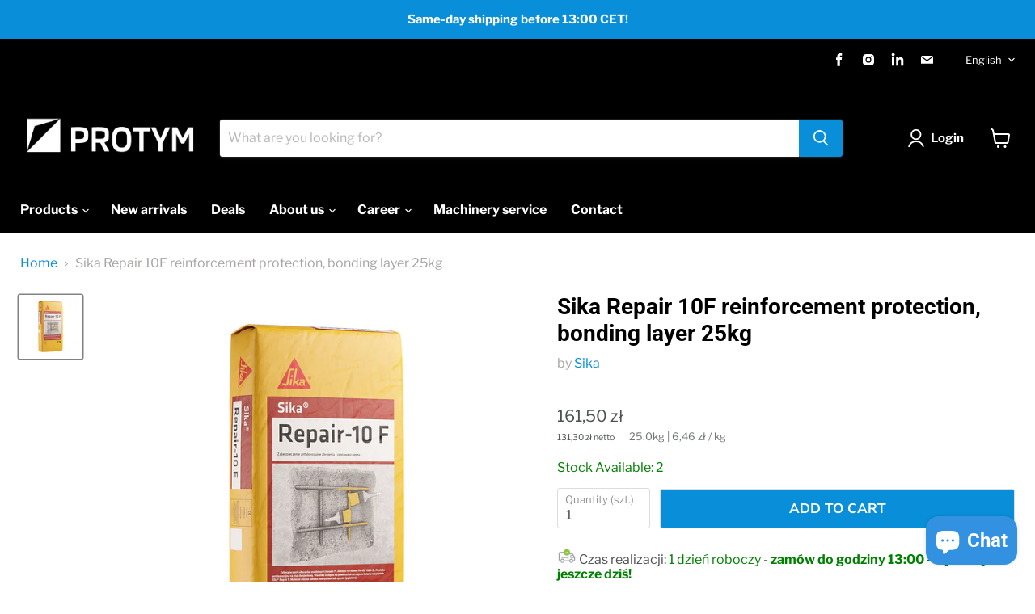

--- FILE ---
content_type: text/html; charset=utf-8
request_url: https://protym.pl/en/products/sika-repair-10f-zabezpieczenie-zbrojenia-warstwa-sczepna-25kg
body_size: 33754
content:
<!doctype html>
<html class="no-js no-touch" lang="en">
  <head>
    <meta charset="utf-8">
    <meta http-equiv="x-ua-compatible" content="IE=edge">

    <!-- Google tag (gtag.js) -->
    <script async src="https://www.googletagmanager.com/gtag/js?id=G-7PFLWYZGS0"></script>
    <script>
      window.dataLayer = window.dataLayer || [];
      function gtag(){dataLayer.push(arguments);}
      gtag('js', new Date());

      gtag('config', 'G-7PFLWYZGS0');
    </script>
    
    <!-- Global site tag (gtag.js) - Google Analytics -->
	<script async src="https://www.googletagmanager.com/gtag/js?id=UA-72195937-1"></script>
	<script>
  		window.dataLayer = window.dataLayer || [];
  		function gtag(){dataLayer.push(arguments);}
  		gtag('js', new Date());

  		gtag('config', 'UA-72195937-1');
	</script>

    <link rel="preconnect" href="https://cdn.shopify.com">
    <link rel="preconnect" href="https://fonts.shopifycdn.com">
    <link rel="preconnect" href="https://v.shopify.com">
    <link rel="preconnect" href="https://cdn.shopifycloud.com">

    
    <title>Sika Repair 10F reinforcement protection, bonding layer 25kg — Protym</title>

    
      <meta name="description" content="Sika Repair 10F is a one-component mortar based on cement modified with a polymer. Anti-corrosion protection of reinforcement and bonding layer. The purpose of the mortar is primarily to provide anti-corrosion protection to the reinforcement and to create a bonding layer.">
    

    
  <link rel="shortcut icon" href="//protym.pl/cdn/shop/files/cropped-protym_favicon_32x32.png?v=1637741981" type="image/png">


    
      <link rel="canonical" href="https://protym.pl/en/products/sika-repair-10f-zabezpieczenie-zbrojenia-warstwa-sczepna-25kg" />
    

    <meta name="viewport" content="width=device-width">

    
    















<meta property="og:site_name" content="Protym">
<meta property="og:url" content="https://protym.pl/en/products/sika-repair-10f-zabezpieczenie-zbrojenia-warstwa-sczepna-25kg">
<meta property="og:title" content="Sika Repair 10F reinforcement protection, bonding layer 25kg">
<meta property="og:type" content="website">
<meta property="og:description" content="Sika Repair 10F is a one-component mortar based on cement modified with a polymer. Anti-corrosion protection of reinforcement and bonding layer. The purpose of the mortar is primarily to provide anti-corrosion protection to the reinforcement and to create a bonding layer.">




    
    
    

    
    
    <meta
      property="og:image"
      content="https://protym.pl/cdn/shop/products/02-pl-PL-Sika-Repair-10-F-1x1_hybrisProductImages_1200x1200.webp?v=1654244632"
    />
    <meta
      property="og:image:secure_url"
      content="https://protym.pl/cdn/shop/products/02-pl-PL-Sika-Repair-10-F-1x1_hybrisProductImages_1200x1200.webp?v=1654244632"
    />
    <meta property="og:image:width" content="1200" />
    <meta property="og:image:height" content="1200" />
    
    
    <meta property="og:image:alt" content="sika repair 10F zabezpieczenie zbrojenia warstwa sczepna 25kg duży" />
  
















<meta name="twitter:title" content="Sika Repair 10F reinforcement protection, bonding layer 25kg">
<meta name="twitter:description" content="Sika Repair 10F is a one-component mortar based on cement modified with a polymer. Anti-corrosion protection of reinforcement and bonding layer. The purpose of the mortar is primarily to provide anti-corrosion protection to the reinforcement and to create a bonding layer.">


    
    
    
      
      
      <meta name="twitter:card" content="summary">
    
    
    <meta
      property="twitter:image"
      content="https://protym.pl/cdn/shop/products/02-pl-PL-Sika-Repair-10-F-1x1_hybrisProductImages_1200x1200_crop_center.webp?v=1654244632"
    />
    <meta property="twitter:image:width" content="1200" />
    <meta property="twitter:image:height" content="1200" />
    
    
    <meta property="twitter:image:alt" content="sika repair 10F zabezpieczenie zbrojenia warstwa sczepna 25kg duży" />
  



    <link rel="preload" href="//protym.pl/cdn/fonts/libre_franklin/librefranklin_n7.6739620624550b8695d0cc23f92ffd46eb51c7a3.woff2" as="font" crossorigin="anonymous">
    <link rel="preload" as="style" href="//protym.pl/cdn/shop/t/15/assets/theme.css?v=88210265515031505881762498238">

    <script>window.performance && window.performance.mark && window.performance.mark('shopify.content_for_header.start');</script><meta name="facebook-domain-verification" content="c9xpoxfauz6e1o6dy9je1ocfqwg39b">
<meta name="facebook-domain-verification" content="cxpvabj612cb00igxdgl7ndnlk58aa">
<meta name="google-site-verification" content="1t3-usKfl6oUCCS2l6WDEdtJ-_rnQqQJWjMuMPwU1mY">
<meta id="shopify-digital-wallet" name="shopify-digital-wallet" content="/56582013081/digital_wallets/dialog">
<meta name="shopify-checkout-api-token" content="7fcacff254ab1e2bfc6a8cb6a0a97fa8">
<meta id="in-context-paypal-metadata" data-shop-id="56582013081" data-venmo-supported="false" data-environment="production" data-locale="en_US" data-paypal-v4="true" data-currency="PLN">
<link rel="alternate" hreflang="x-default" href="https://protym.pl/products/sika-repair-10f-zabezpieczenie-zbrojenia-warstwa-sczepna-25kg">
<link rel="alternate" hreflang="pl" href="https://protym.pl/products/sika-repair-10f-zabezpieczenie-zbrojenia-warstwa-sczepna-25kg">
<link rel="alternate" hreflang="en" href="https://protym.pl/en/products/sika-repair-10f-zabezpieczenie-zbrojenia-warstwa-sczepna-25kg">
<link rel="alternate" type="application/json+oembed" href="https://protym.pl/en/products/sika-repair-10f-zabezpieczenie-zbrojenia-warstwa-sczepna-25kg.oembed">
<script async="async" src="/checkouts/internal/preloads.js?locale=en-PL"></script>
<script id="shopify-features" type="application/json">{"accessToken":"7fcacff254ab1e2bfc6a8cb6a0a97fa8","betas":["rich-media-storefront-analytics"],"domain":"protym.pl","predictiveSearch":true,"shopId":56582013081,"locale":"en"}</script>
<script>var Shopify = Shopify || {};
Shopify.shop = "protym.myshopify.com";
Shopify.locale = "en";
Shopify.currency = {"active":"PLN","rate":"1.0"};
Shopify.country = "PL";
Shopify.theme = {"name":"Empire 6.1.0 (24.02.2022)","id":128835453081,"schema_name":"Empire","schema_version":"6.1.0","theme_store_id":null,"role":"main"};
Shopify.theme.handle = "null";
Shopify.theme.style = {"id":null,"handle":null};
Shopify.cdnHost = "protym.pl/cdn";
Shopify.routes = Shopify.routes || {};
Shopify.routes.root = "/en/";</script>
<script type="module">!function(o){(o.Shopify=o.Shopify||{}).modules=!0}(window);</script>
<script>!function(o){function n(){var o=[];function n(){o.push(Array.prototype.slice.apply(arguments))}return n.q=o,n}var t=o.Shopify=o.Shopify||{};t.loadFeatures=n(),t.autoloadFeatures=n()}(window);</script>
<script id="shop-js-analytics" type="application/json">{"pageType":"product"}</script>
<script defer="defer" async type="module" src="//protym.pl/cdn/shopifycloud/shop-js/modules/v2/client.init-shop-cart-sync_C5BV16lS.en.esm.js"></script>
<script defer="defer" async type="module" src="//protym.pl/cdn/shopifycloud/shop-js/modules/v2/chunk.common_CygWptCX.esm.js"></script>
<script type="module">
  await import("//protym.pl/cdn/shopifycloud/shop-js/modules/v2/client.init-shop-cart-sync_C5BV16lS.en.esm.js");
await import("//protym.pl/cdn/shopifycloud/shop-js/modules/v2/chunk.common_CygWptCX.esm.js");

  window.Shopify.SignInWithShop?.initShopCartSync?.({"fedCMEnabled":true,"windoidEnabled":true});

</script>
<script id="__st">var __st={"a":56582013081,"offset":3600,"reqid":"4e2ae7b6-bdf4-4b01-abbe-b8a414df8bac-1768739732","pageurl":"protym.pl\/en\/products\/sika-repair-10f-zabezpieczenie-zbrojenia-warstwa-sczepna-25kg","u":"6918b1cbbb65","p":"product","rtyp":"product","rid":7244267749529};</script>
<script>window.ShopifyPaypalV4VisibilityTracking = true;</script>
<script id="captcha-bootstrap">!function(){'use strict';const t='contact',e='account',n='new_comment',o=[[t,t],['blogs',n],['comments',n],[t,'customer']],c=[[e,'customer_login'],[e,'guest_login'],[e,'recover_customer_password'],[e,'create_customer']],r=t=>t.map((([t,e])=>`form[action*='/${t}']:not([data-nocaptcha='true']) input[name='form_type'][value='${e}']`)).join(','),a=t=>()=>t?[...document.querySelectorAll(t)].map((t=>t.form)):[];function s(){const t=[...o],e=r(t);return a(e)}const i='password',u='form_key',d=['recaptcha-v3-token','g-recaptcha-response','h-captcha-response',i],f=()=>{try{return window.sessionStorage}catch{return}},m='__shopify_v',_=t=>t.elements[u];function p(t,e,n=!1){try{const o=window.sessionStorage,c=JSON.parse(o.getItem(e)),{data:r}=function(t){const{data:e,action:n}=t;return t[m]||n?{data:e,action:n}:{data:t,action:n}}(c);for(const[e,n]of Object.entries(r))t.elements[e]&&(t.elements[e].value=n);n&&o.removeItem(e)}catch(o){console.error('form repopulation failed',{error:o})}}const l='form_type',E='cptcha';function T(t){t.dataset[E]=!0}const w=window,h=w.document,L='Shopify',v='ce_forms',y='captcha';let A=!1;((t,e)=>{const n=(g='f06e6c50-85a8-45c8-87d0-21a2b65856fe',I='https://cdn.shopify.com/shopifycloud/storefront-forms-hcaptcha/ce_storefront_forms_captcha_hcaptcha.v1.5.2.iife.js',D={infoText:'Protected by hCaptcha',privacyText:'Privacy',termsText:'Terms'},(t,e,n)=>{const o=w[L][v],c=o.bindForm;if(c)return c(t,g,e,D).then(n);var r;o.q.push([[t,g,e,D],n]),r=I,A||(h.body.append(Object.assign(h.createElement('script'),{id:'captcha-provider',async:!0,src:r})),A=!0)});var g,I,D;w[L]=w[L]||{},w[L][v]=w[L][v]||{},w[L][v].q=[],w[L][y]=w[L][y]||{},w[L][y].protect=function(t,e){n(t,void 0,e),T(t)},Object.freeze(w[L][y]),function(t,e,n,w,h,L){const[v,y,A,g]=function(t,e,n){const i=e?o:[],u=t?c:[],d=[...i,...u],f=r(d),m=r(i),_=r(d.filter((([t,e])=>n.includes(e))));return[a(f),a(m),a(_),s()]}(w,h,L),I=t=>{const e=t.target;return e instanceof HTMLFormElement?e:e&&e.form},D=t=>v().includes(t);t.addEventListener('submit',(t=>{const e=I(t);if(!e)return;const n=D(e)&&!e.dataset.hcaptchaBound&&!e.dataset.recaptchaBound,o=_(e),c=g().includes(e)&&(!o||!o.value);(n||c)&&t.preventDefault(),c&&!n&&(function(t){try{if(!f())return;!function(t){const e=f();if(!e)return;const n=_(t);if(!n)return;const o=n.value;o&&e.removeItem(o)}(t);const e=Array.from(Array(32),(()=>Math.random().toString(36)[2])).join('');!function(t,e){_(t)||t.append(Object.assign(document.createElement('input'),{type:'hidden',name:u})),t.elements[u].value=e}(t,e),function(t,e){const n=f();if(!n)return;const o=[...t.querySelectorAll(`input[type='${i}']`)].map((({name:t})=>t)),c=[...d,...o],r={};for(const[a,s]of new FormData(t).entries())c.includes(a)||(r[a]=s);n.setItem(e,JSON.stringify({[m]:1,action:t.action,data:r}))}(t,e)}catch(e){console.error('failed to persist form',e)}}(e),e.submit())}));const S=(t,e)=>{t&&!t.dataset[E]&&(n(t,e.some((e=>e===t))),T(t))};for(const o of['focusin','change'])t.addEventListener(o,(t=>{const e=I(t);D(e)&&S(e,y())}));const B=e.get('form_key'),M=e.get(l),P=B&&M;t.addEventListener('DOMContentLoaded',(()=>{const t=y();if(P)for(const e of t)e.elements[l].value===M&&p(e,B);[...new Set([...A(),...v().filter((t=>'true'===t.dataset.shopifyCaptcha))])].forEach((e=>S(e,t)))}))}(h,new URLSearchParams(w.location.search),n,t,e,['guest_login'])})(!0,!0)}();</script>
<script integrity="sha256-4kQ18oKyAcykRKYeNunJcIwy7WH5gtpwJnB7kiuLZ1E=" data-source-attribution="shopify.loadfeatures" defer="defer" src="//protym.pl/cdn/shopifycloud/storefront/assets/storefront/load_feature-a0a9edcb.js" crossorigin="anonymous"></script>
<script data-source-attribution="shopify.dynamic_checkout.dynamic.init">var Shopify=Shopify||{};Shopify.PaymentButton=Shopify.PaymentButton||{isStorefrontPortableWallets:!0,init:function(){window.Shopify.PaymentButton.init=function(){};var t=document.createElement("script");t.src="https://protym.pl/cdn/shopifycloud/portable-wallets/latest/portable-wallets.en.js",t.type="module",document.head.appendChild(t)}};
</script>
<script data-source-attribution="shopify.dynamic_checkout.buyer_consent">
  function portableWalletsHideBuyerConsent(e){var t=document.getElementById("shopify-buyer-consent"),n=document.getElementById("shopify-subscription-policy-button");t&&n&&(t.classList.add("hidden"),t.setAttribute("aria-hidden","true"),n.removeEventListener("click",e))}function portableWalletsShowBuyerConsent(e){var t=document.getElementById("shopify-buyer-consent"),n=document.getElementById("shopify-subscription-policy-button");t&&n&&(t.classList.remove("hidden"),t.removeAttribute("aria-hidden"),n.addEventListener("click",e))}window.Shopify?.PaymentButton&&(window.Shopify.PaymentButton.hideBuyerConsent=portableWalletsHideBuyerConsent,window.Shopify.PaymentButton.showBuyerConsent=portableWalletsShowBuyerConsent);
</script>
<script data-source-attribution="shopify.dynamic_checkout.cart.bootstrap">document.addEventListener("DOMContentLoaded",(function(){function t(){return document.querySelector("shopify-accelerated-checkout-cart, shopify-accelerated-checkout")}if(t())Shopify.PaymentButton.init();else{new MutationObserver((function(e,n){t()&&(Shopify.PaymentButton.init(),n.disconnect())})).observe(document.body,{childList:!0,subtree:!0})}}));
</script>
<script id='scb4127' type='text/javascript' async='' src='https://protym.pl/cdn/shopifycloud/privacy-banner/storefront-banner.js'></script><link id="shopify-accelerated-checkout-styles" rel="stylesheet" media="screen" href="https://protym.pl/cdn/shopifycloud/portable-wallets/latest/accelerated-checkout-backwards-compat.css" crossorigin="anonymous">
<style id="shopify-accelerated-checkout-cart">
        #shopify-buyer-consent {
  margin-top: 1em;
  display: inline-block;
  width: 100%;
}

#shopify-buyer-consent.hidden {
  display: none;
}

#shopify-subscription-policy-button {
  background: none;
  border: none;
  padding: 0;
  text-decoration: underline;
  font-size: inherit;
  cursor: pointer;
}

#shopify-subscription-policy-button::before {
  box-shadow: none;
}

      </style>

<script>window.performance && window.performance.mark && window.performance.mark('shopify.content_for_header.end');</script>

    <link href="//protym.pl/cdn/shop/t/15/assets/theme.css?v=88210265515031505881762498238" rel="stylesheet" type="text/css" media="all" />

    
    <script>
      window.Theme = window.Theme || {};
      window.Theme.version = '6.0.1';
      window.Theme.name = 'Empire';
      window.Theme.routes = {
        "root_url": "/en",
        "account_url": "/en/account",
        "account_login_url": "/en/account/login",
        "account_logout_url": "/en/account/logout",
        "account_register_url": "/en/account/register",
        "account_addresses_url": "/en/account/addresses",
        "collections_url": "/en/collections",
        "all_products_collection_url": "/en/collections/all",
        "search_url": "/en/search",
        "cart_url": "/en/cart",
        "cart_add_url": "/en/cart/add",
        "cart_change_url": "/en/cart/change",
        "cart_clear_url": "/en/cart/clear",
        "product_recommendations_url": "/en/recommendations/products",
      };
    </script>
    

    <!-- Hotjar Tracking Code for https://protym.pl/ -->
<script>
    (function(h,o,t,j,a,r){
        h.hj=h.hj||function(){(h.hj.q=h.hj.q||[]).push(arguments)};
        h._hjSettings={hjid:2804820,hjsv:6};
        a=o.getElementsByTagName('head')[0];
        r=o.createElement('script');r.async=1;
        r.src=t+h._hjSettings.hjid+j+h._hjSettings.hjsv;
        a.appendChild(r);
    })(window,document,'https://static.hotjar.com/c/hotjar-','.js?sv=');
</script>
    
    
  <script src="https://cdn.shopify.com/extensions/7bc9bb47-adfa-4267-963e-cadee5096caf/inbox-1252/assets/inbox-chat-loader.js" type="text/javascript" defer="defer"></script>
<link href="https://monorail-edge.shopifysvc.com" rel="dns-prefetch">
<script>(function(){if ("sendBeacon" in navigator && "performance" in window) {try {var session_token_from_headers = performance.getEntriesByType('navigation')[0].serverTiming.find(x => x.name == '_s').description;} catch {var session_token_from_headers = undefined;}var session_cookie_matches = document.cookie.match(/_shopify_s=([^;]*)/);var session_token_from_cookie = session_cookie_matches && session_cookie_matches.length === 2 ? session_cookie_matches[1] : "";var session_token = session_token_from_headers || session_token_from_cookie || "";function handle_abandonment_event(e) {var entries = performance.getEntries().filter(function(entry) {return /monorail-edge.shopifysvc.com/.test(entry.name);});if (!window.abandonment_tracked && entries.length === 0) {window.abandonment_tracked = true;var currentMs = Date.now();var navigation_start = performance.timing.navigationStart;var payload = {shop_id: 56582013081,url: window.location.href,navigation_start,duration: currentMs - navigation_start,session_token,page_type: "product"};window.navigator.sendBeacon("https://monorail-edge.shopifysvc.com/v1/produce", JSON.stringify({schema_id: "online_store_buyer_site_abandonment/1.1",payload: payload,metadata: {event_created_at_ms: currentMs,event_sent_at_ms: currentMs}}));}}window.addEventListener('pagehide', handle_abandonment_event);}}());</script>
<script id="web-pixels-manager-setup">(function e(e,d,r,n,o){if(void 0===o&&(o={}),!Boolean(null===(a=null===(i=window.Shopify)||void 0===i?void 0:i.analytics)||void 0===a?void 0:a.replayQueue)){var i,a;window.Shopify=window.Shopify||{};var t=window.Shopify;t.analytics=t.analytics||{};var s=t.analytics;s.replayQueue=[],s.publish=function(e,d,r){return s.replayQueue.push([e,d,r]),!0};try{self.performance.mark("wpm:start")}catch(e){}var l=function(){var e={modern:/Edge?\/(1{2}[4-9]|1[2-9]\d|[2-9]\d{2}|\d{4,})\.\d+(\.\d+|)|Firefox\/(1{2}[4-9]|1[2-9]\d|[2-9]\d{2}|\d{4,})\.\d+(\.\d+|)|Chrom(ium|e)\/(9{2}|\d{3,})\.\d+(\.\d+|)|(Maci|X1{2}).+ Version\/(15\.\d+|(1[6-9]|[2-9]\d|\d{3,})\.\d+)([,.]\d+|)( \(\w+\)|)( Mobile\/\w+|) Safari\/|Chrome.+OPR\/(9{2}|\d{3,})\.\d+\.\d+|(CPU[ +]OS|iPhone[ +]OS|CPU[ +]iPhone|CPU IPhone OS|CPU iPad OS)[ +]+(15[._]\d+|(1[6-9]|[2-9]\d|\d{3,})[._]\d+)([._]\d+|)|Android:?[ /-](13[3-9]|1[4-9]\d|[2-9]\d{2}|\d{4,})(\.\d+|)(\.\d+|)|Android.+Firefox\/(13[5-9]|1[4-9]\d|[2-9]\d{2}|\d{4,})\.\d+(\.\d+|)|Android.+Chrom(ium|e)\/(13[3-9]|1[4-9]\d|[2-9]\d{2}|\d{4,})\.\d+(\.\d+|)|SamsungBrowser\/([2-9]\d|\d{3,})\.\d+/,legacy:/Edge?\/(1[6-9]|[2-9]\d|\d{3,})\.\d+(\.\d+|)|Firefox\/(5[4-9]|[6-9]\d|\d{3,})\.\d+(\.\d+|)|Chrom(ium|e)\/(5[1-9]|[6-9]\d|\d{3,})\.\d+(\.\d+|)([\d.]+$|.*Safari\/(?![\d.]+ Edge\/[\d.]+$))|(Maci|X1{2}).+ Version\/(10\.\d+|(1[1-9]|[2-9]\d|\d{3,})\.\d+)([,.]\d+|)( \(\w+\)|)( Mobile\/\w+|) Safari\/|Chrome.+OPR\/(3[89]|[4-9]\d|\d{3,})\.\d+\.\d+|(CPU[ +]OS|iPhone[ +]OS|CPU[ +]iPhone|CPU IPhone OS|CPU iPad OS)[ +]+(10[._]\d+|(1[1-9]|[2-9]\d|\d{3,})[._]\d+)([._]\d+|)|Android:?[ /-](13[3-9]|1[4-9]\d|[2-9]\d{2}|\d{4,})(\.\d+|)(\.\d+|)|Mobile Safari.+OPR\/([89]\d|\d{3,})\.\d+\.\d+|Android.+Firefox\/(13[5-9]|1[4-9]\d|[2-9]\d{2}|\d{4,})\.\d+(\.\d+|)|Android.+Chrom(ium|e)\/(13[3-9]|1[4-9]\d|[2-9]\d{2}|\d{4,})\.\d+(\.\d+|)|Android.+(UC? ?Browser|UCWEB|U3)[ /]?(15\.([5-9]|\d{2,})|(1[6-9]|[2-9]\d|\d{3,})\.\d+)\.\d+|SamsungBrowser\/(5\.\d+|([6-9]|\d{2,})\.\d+)|Android.+MQ{2}Browser\/(14(\.(9|\d{2,})|)|(1[5-9]|[2-9]\d|\d{3,})(\.\d+|))(\.\d+|)|K[Aa][Ii]OS\/(3\.\d+|([4-9]|\d{2,})\.\d+)(\.\d+|)/},d=e.modern,r=e.legacy,n=navigator.userAgent;return n.match(d)?"modern":n.match(r)?"legacy":"unknown"}(),u="modern"===l?"modern":"legacy",c=(null!=n?n:{modern:"",legacy:""})[u],f=function(e){return[e.baseUrl,"/wpm","/b",e.hashVersion,"modern"===e.buildTarget?"m":"l",".js"].join("")}({baseUrl:d,hashVersion:r,buildTarget:u}),m=function(e){var d=e.version,r=e.bundleTarget,n=e.surface,o=e.pageUrl,i=e.monorailEndpoint;return{emit:function(e){var a=e.status,t=e.errorMsg,s=(new Date).getTime(),l=JSON.stringify({metadata:{event_sent_at_ms:s},events:[{schema_id:"web_pixels_manager_load/3.1",payload:{version:d,bundle_target:r,page_url:o,status:a,surface:n,error_msg:t},metadata:{event_created_at_ms:s}}]});if(!i)return console&&console.warn&&console.warn("[Web Pixels Manager] No Monorail endpoint provided, skipping logging."),!1;try{return self.navigator.sendBeacon.bind(self.navigator)(i,l)}catch(e){}var u=new XMLHttpRequest;try{return u.open("POST",i,!0),u.setRequestHeader("Content-Type","text/plain"),u.send(l),!0}catch(e){return console&&console.warn&&console.warn("[Web Pixels Manager] Got an unhandled error while logging to Monorail."),!1}}}}({version:r,bundleTarget:l,surface:e.surface,pageUrl:self.location.href,monorailEndpoint:e.monorailEndpoint});try{o.browserTarget=l,function(e){var d=e.src,r=e.async,n=void 0===r||r,o=e.onload,i=e.onerror,a=e.sri,t=e.scriptDataAttributes,s=void 0===t?{}:t,l=document.createElement("script"),u=document.querySelector("head"),c=document.querySelector("body");if(l.async=n,l.src=d,a&&(l.integrity=a,l.crossOrigin="anonymous"),s)for(var f in s)if(Object.prototype.hasOwnProperty.call(s,f))try{l.dataset[f]=s[f]}catch(e){}if(o&&l.addEventListener("load",o),i&&l.addEventListener("error",i),u)u.appendChild(l);else{if(!c)throw new Error("Did not find a head or body element to append the script");c.appendChild(l)}}({src:f,async:!0,onload:function(){if(!function(){var e,d;return Boolean(null===(d=null===(e=window.Shopify)||void 0===e?void 0:e.analytics)||void 0===d?void 0:d.initialized)}()){var d=window.webPixelsManager.init(e)||void 0;if(d){var r=window.Shopify.analytics;r.replayQueue.forEach((function(e){var r=e[0],n=e[1],o=e[2];d.publishCustomEvent(r,n,o)})),r.replayQueue=[],r.publish=d.publishCustomEvent,r.visitor=d.visitor,r.initialized=!0}}},onerror:function(){return m.emit({status:"failed",errorMsg:"".concat(f," has failed to load")})},sri:function(e){var d=/^sha384-[A-Za-z0-9+/=]+$/;return"string"==typeof e&&d.test(e)}(c)?c:"",scriptDataAttributes:o}),m.emit({status:"loading"})}catch(e){m.emit({status:"failed",errorMsg:(null==e?void 0:e.message)||"Unknown error"})}}})({shopId: 56582013081,storefrontBaseUrl: "https://protym.pl",extensionsBaseUrl: "https://extensions.shopifycdn.com/cdn/shopifycloud/web-pixels-manager",monorailEndpoint: "https://monorail-edge.shopifysvc.com/unstable/produce_batch",surface: "storefront-renderer",enabledBetaFlags: ["2dca8a86"],webPixelsConfigList: [{"id":"1070858564","configuration":"{\"config\":\"{\\\"pixel_id\\\":\\\"G-7PFLWYZGS0\\\",\\\"target_country\\\":\\\"PL\\\",\\\"gtag_events\\\":[{\\\"type\\\":\\\"begin_checkout\\\",\\\"action_label\\\":[\\\"G-7PFLWYZGS0\\\",\\\"AW-10864399332\\\/W-QoCJrKiasDEOSnxrwo\\\"]},{\\\"type\\\":\\\"search\\\",\\\"action_label\\\":[\\\"G-7PFLWYZGS0\\\",\\\"AW-10864399332\\\/jJyHCJ3KiasDEOSnxrwo\\\"]},{\\\"type\\\":\\\"view_item\\\",\\\"action_label\\\":[\\\"G-7PFLWYZGS0\\\",\\\"AW-10864399332\\\/mazdCJTKiasDEOSnxrwo\\\",\\\"MC-L1N9L20NFZ\\\"]},{\\\"type\\\":\\\"purchase\\\",\\\"action_label\\\":[\\\"G-7PFLWYZGS0\\\",\\\"AW-10864399332\\\/76C9CJHKiasDEOSnxrwo\\\",\\\"MC-L1N9L20NFZ\\\"]},{\\\"type\\\":\\\"page_view\\\",\\\"action_label\\\":[\\\"G-7PFLWYZGS0\\\",\\\"AW-10864399332\\\/grtXCI7KiasDEOSnxrwo\\\",\\\"MC-L1N9L20NFZ\\\"]},{\\\"type\\\":\\\"add_payment_info\\\",\\\"action_label\\\":[\\\"G-7PFLWYZGS0\\\",\\\"AW-10864399332\\\/D2_vCKDKiasDEOSnxrwo\\\"]},{\\\"type\\\":\\\"add_to_cart\\\",\\\"action_label\\\":[\\\"G-7PFLWYZGS0\\\",\\\"AW-10864399332\\\/3yKjCJfKiasDEOSnxrwo\\\"]}],\\\"enable_monitoring_mode\\\":false}\"}","eventPayloadVersion":"v1","runtimeContext":"OPEN","scriptVersion":"b2a88bafab3e21179ed38636efcd8a93","type":"APP","apiClientId":1780363,"privacyPurposes":[],"dataSharingAdjustments":{"protectedCustomerApprovalScopes":["read_customer_address","read_customer_email","read_customer_name","read_customer_personal_data","read_customer_phone"]}},{"id":"418152772","configuration":"{\"pixel_id\":\"471198948039896\",\"pixel_type\":\"facebook_pixel\",\"metaapp_system_user_token\":\"-\"}","eventPayloadVersion":"v1","runtimeContext":"OPEN","scriptVersion":"ca16bc87fe92b6042fbaa3acc2fbdaa6","type":"APP","apiClientId":2329312,"privacyPurposes":["ANALYTICS","MARKETING","SALE_OF_DATA"],"dataSharingAdjustments":{"protectedCustomerApprovalScopes":["read_customer_address","read_customer_email","read_customer_name","read_customer_personal_data","read_customer_phone"]}},{"id":"shopify-app-pixel","configuration":"{}","eventPayloadVersion":"v1","runtimeContext":"STRICT","scriptVersion":"0450","apiClientId":"shopify-pixel","type":"APP","privacyPurposes":["ANALYTICS","MARKETING"]},{"id":"shopify-custom-pixel","eventPayloadVersion":"v1","runtimeContext":"LAX","scriptVersion":"0450","apiClientId":"shopify-pixel","type":"CUSTOM","privacyPurposes":["ANALYTICS","MARKETING"]}],isMerchantRequest: false,initData: {"shop":{"name":"Protym","paymentSettings":{"currencyCode":"PLN"},"myshopifyDomain":"protym.myshopify.com","countryCode":"PL","storefrontUrl":"https:\/\/protym.pl\/en"},"customer":null,"cart":null,"checkout":null,"productVariants":[{"price":{"amount":161.5,"currencyCode":"PLN"},"product":{"title":"Sika Repair 10F reinforcement protection, bonding layer 25kg","vendor":"Sika","id":"7244267749529","untranslatedTitle":"Sika Repair 10F reinforcement protection, bonding layer 25kg","url":"\/en\/products\/sika-repair-10f-zabezpieczenie-zbrojenia-warstwa-sczepna-25kg","type":""},"id":"41679919874201","image":{"src":"\/\/protym.pl\/cdn\/shop\/products\/02-pl-PL-Sika-Repair-10-F-1x1_hybrisProductImages.webp?v=1654244632"},"sku":"","title":"Default Title","untranslatedTitle":"Default Title"}],"purchasingCompany":null},},"https://protym.pl/cdn","fcfee988w5aeb613cpc8e4bc33m6693e112",{"modern":"","legacy":""},{"shopId":"56582013081","storefrontBaseUrl":"https:\/\/protym.pl","extensionBaseUrl":"https:\/\/extensions.shopifycdn.com\/cdn\/shopifycloud\/web-pixels-manager","surface":"storefront-renderer","enabledBetaFlags":"[\"2dca8a86\"]","isMerchantRequest":"false","hashVersion":"fcfee988w5aeb613cpc8e4bc33m6693e112","publish":"custom","events":"[[\"page_viewed\",{}],[\"product_viewed\",{\"productVariant\":{\"price\":{\"amount\":161.5,\"currencyCode\":\"PLN\"},\"product\":{\"title\":\"Sika Repair 10F reinforcement protection, bonding layer 25kg\",\"vendor\":\"Sika\",\"id\":\"7244267749529\",\"untranslatedTitle\":\"Sika Repair 10F reinforcement protection, bonding layer 25kg\",\"url\":\"\/en\/products\/sika-repair-10f-zabezpieczenie-zbrojenia-warstwa-sczepna-25kg\",\"type\":\"\"},\"id\":\"41679919874201\",\"image\":{\"src\":\"\/\/protym.pl\/cdn\/shop\/products\/02-pl-PL-Sika-Repair-10-F-1x1_hybrisProductImages.webp?v=1654244632\"},\"sku\":\"\",\"title\":\"Default Title\",\"untranslatedTitle\":\"Default Title\"}}]]"});</script><script>
  window.ShopifyAnalytics = window.ShopifyAnalytics || {};
  window.ShopifyAnalytics.meta = window.ShopifyAnalytics.meta || {};
  window.ShopifyAnalytics.meta.currency = 'PLN';
  var meta = {"product":{"id":7244267749529,"gid":"gid:\/\/shopify\/Product\/7244267749529","vendor":"Sika","type":"","handle":"sika-repair-10f-zabezpieczenie-zbrojenia-warstwa-sczepna-25kg","variants":[{"id":41679919874201,"price":16150,"name":"Sika Repair 10F reinforcement protection, bonding layer 25kg","public_title":null,"sku":""}],"remote":false},"page":{"pageType":"product","resourceType":"product","resourceId":7244267749529,"requestId":"4e2ae7b6-bdf4-4b01-abbe-b8a414df8bac-1768739732"}};
  for (var attr in meta) {
    window.ShopifyAnalytics.meta[attr] = meta[attr];
  }
</script>
<script class="analytics">
  (function () {
    var customDocumentWrite = function(content) {
      var jquery = null;

      if (window.jQuery) {
        jquery = window.jQuery;
      } else if (window.Checkout && window.Checkout.$) {
        jquery = window.Checkout.$;
      }

      if (jquery) {
        jquery('body').append(content);
      }
    };

    var hasLoggedConversion = function(token) {
      if (token) {
        return document.cookie.indexOf('loggedConversion=' + token) !== -1;
      }
      return false;
    }

    var setCookieIfConversion = function(token) {
      if (token) {
        var twoMonthsFromNow = new Date(Date.now());
        twoMonthsFromNow.setMonth(twoMonthsFromNow.getMonth() + 2);

        document.cookie = 'loggedConversion=' + token + '; expires=' + twoMonthsFromNow;
      }
    }

    var trekkie = window.ShopifyAnalytics.lib = window.trekkie = window.trekkie || [];
    if (trekkie.integrations) {
      return;
    }
    trekkie.methods = [
      'identify',
      'page',
      'ready',
      'track',
      'trackForm',
      'trackLink'
    ];
    trekkie.factory = function(method) {
      return function() {
        var args = Array.prototype.slice.call(arguments);
        args.unshift(method);
        trekkie.push(args);
        return trekkie;
      };
    };
    for (var i = 0; i < trekkie.methods.length; i++) {
      var key = trekkie.methods[i];
      trekkie[key] = trekkie.factory(key);
    }
    trekkie.load = function(config) {
      trekkie.config = config || {};
      trekkie.config.initialDocumentCookie = document.cookie;
      var first = document.getElementsByTagName('script')[0];
      var script = document.createElement('script');
      script.type = 'text/javascript';
      script.onerror = function(e) {
        var scriptFallback = document.createElement('script');
        scriptFallback.type = 'text/javascript';
        scriptFallback.onerror = function(error) {
                var Monorail = {
      produce: function produce(monorailDomain, schemaId, payload) {
        var currentMs = new Date().getTime();
        var event = {
          schema_id: schemaId,
          payload: payload,
          metadata: {
            event_created_at_ms: currentMs,
            event_sent_at_ms: currentMs
          }
        };
        return Monorail.sendRequest("https://" + monorailDomain + "/v1/produce", JSON.stringify(event));
      },
      sendRequest: function sendRequest(endpointUrl, payload) {
        // Try the sendBeacon API
        if (window && window.navigator && typeof window.navigator.sendBeacon === 'function' && typeof window.Blob === 'function' && !Monorail.isIos12()) {
          var blobData = new window.Blob([payload], {
            type: 'text/plain'
          });

          if (window.navigator.sendBeacon(endpointUrl, blobData)) {
            return true;
          } // sendBeacon was not successful

        } // XHR beacon

        var xhr = new XMLHttpRequest();

        try {
          xhr.open('POST', endpointUrl);
          xhr.setRequestHeader('Content-Type', 'text/plain');
          xhr.send(payload);
        } catch (e) {
          console.log(e);
        }

        return false;
      },
      isIos12: function isIos12() {
        return window.navigator.userAgent.lastIndexOf('iPhone; CPU iPhone OS 12_') !== -1 || window.navigator.userAgent.lastIndexOf('iPad; CPU OS 12_') !== -1;
      }
    };
    Monorail.produce('monorail-edge.shopifysvc.com',
      'trekkie_storefront_load_errors/1.1',
      {shop_id: 56582013081,
      theme_id: 128835453081,
      app_name: "storefront",
      context_url: window.location.href,
      source_url: "//protym.pl/cdn/s/trekkie.storefront.cd680fe47e6c39ca5d5df5f0a32d569bc48c0f27.min.js"});

        };
        scriptFallback.async = true;
        scriptFallback.src = '//protym.pl/cdn/s/trekkie.storefront.cd680fe47e6c39ca5d5df5f0a32d569bc48c0f27.min.js';
        first.parentNode.insertBefore(scriptFallback, first);
      };
      script.async = true;
      script.src = '//protym.pl/cdn/s/trekkie.storefront.cd680fe47e6c39ca5d5df5f0a32d569bc48c0f27.min.js';
      first.parentNode.insertBefore(script, first);
    };
    trekkie.load(
      {"Trekkie":{"appName":"storefront","development":false,"defaultAttributes":{"shopId":56582013081,"isMerchantRequest":null,"themeId":128835453081,"themeCityHash":"12882171507456451765","contentLanguage":"en","currency":"PLN","eventMetadataId":"1a547d50-7af2-45fa-9abd-10dfe64d63b1"},"isServerSideCookieWritingEnabled":true,"monorailRegion":"shop_domain","enabledBetaFlags":["65f19447"]},"Session Attribution":{},"S2S":{"facebookCapiEnabled":false,"source":"trekkie-storefront-renderer","apiClientId":580111}}
    );

    var loaded = false;
    trekkie.ready(function() {
      if (loaded) return;
      loaded = true;

      window.ShopifyAnalytics.lib = window.trekkie;

      var originalDocumentWrite = document.write;
      document.write = customDocumentWrite;
      try { window.ShopifyAnalytics.merchantGoogleAnalytics.call(this); } catch(error) {};
      document.write = originalDocumentWrite;

      window.ShopifyAnalytics.lib.page(null,{"pageType":"product","resourceType":"product","resourceId":7244267749529,"requestId":"4e2ae7b6-bdf4-4b01-abbe-b8a414df8bac-1768739732","shopifyEmitted":true});

      var match = window.location.pathname.match(/checkouts\/(.+)\/(thank_you|post_purchase)/)
      var token = match? match[1]: undefined;
      if (!hasLoggedConversion(token)) {
        setCookieIfConversion(token);
        window.ShopifyAnalytics.lib.track("Viewed Product",{"currency":"PLN","variantId":41679919874201,"productId":7244267749529,"productGid":"gid:\/\/shopify\/Product\/7244267749529","name":"Sika Repair 10F reinforcement protection, bonding layer 25kg","price":"161.50","sku":"","brand":"Sika","variant":null,"category":"","nonInteraction":true,"remote":false},undefined,undefined,{"shopifyEmitted":true});
      window.ShopifyAnalytics.lib.track("monorail:\/\/trekkie_storefront_viewed_product\/1.1",{"currency":"PLN","variantId":41679919874201,"productId":7244267749529,"productGid":"gid:\/\/shopify\/Product\/7244267749529","name":"Sika Repair 10F reinforcement protection, bonding layer 25kg","price":"161.50","sku":"","brand":"Sika","variant":null,"category":"","nonInteraction":true,"remote":false,"referer":"https:\/\/protym.pl\/en\/products\/sika-repair-10f-zabezpieczenie-zbrojenia-warstwa-sczepna-25kg"});
      }
    });


        var eventsListenerScript = document.createElement('script');
        eventsListenerScript.async = true;
        eventsListenerScript.src = "//protym.pl/cdn/shopifycloud/storefront/assets/shop_events_listener-3da45d37.js";
        document.getElementsByTagName('head')[0].appendChild(eventsListenerScript);

})();</script>
  <script>
  if (!window.ga || (window.ga && typeof window.ga !== 'function')) {
    window.ga = function ga() {
      (window.ga.q = window.ga.q || []).push(arguments);
      if (window.Shopify && window.Shopify.analytics && typeof window.Shopify.analytics.publish === 'function') {
        window.Shopify.analytics.publish("ga_stub_called", {}, {sendTo: "google_osp_migration"});
      }
      console.error("Shopify's Google Analytics stub called with:", Array.from(arguments), "\nSee https://help.shopify.com/manual/promoting-marketing/pixels/pixel-migration#google for more information.");
    };
    if (window.Shopify && window.Shopify.analytics && typeof window.Shopify.analytics.publish === 'function') {
      window.Shopify.analytics.publish("ga_stub_initialized", {}, {sendTo: "google_osp_migration"});
    }
  }
</script>
<script
  defer
  src="https://protym.pl/cdn/shopifycloud/perf-kit/shopify-perf-kit-3.0.4.min.js"
  data-application="storefront-renderer"
  data-shop-id="56582013081"
  data-render-region="gcp-us-east1"
  data-page-type="product"
  data-theme-instance-id="128835453081"
  data-theme-name="Empire"
  data-theme-version="6.1.0"
  data-monorail-region="shop_domain"
  data-resource-timing-sampling-rate="10"
  data-shs="true"
  data-shs-beacon="true"
  data-shs-export-with-fetch="true"
  data-shs-logs-sample-rate="1"
  data-shs-beacon-endpoint="https://protym.pl/api/collect"
></script>
</head>

  <body class="template-product" data-instant-allow-query-string data-reduce-animations>
    
    <script>
      document.documentElement.className=document.documentElement.className.replace(/\bno-js\b/,'js');
      if(window.Shopify&&window.Shopify.designMode)document.documentElement.className+=' in-theme-editor';
      if(('ontouchstart' in window)||window.DocumentTouch&&document instanceof DocumentTouch)document.documentElement.className=document.documentElement.className.replace(/\bno-touch\b/,'has-touch');
    </script>
    <a class="skip-to-main" href="#site-main">Skip to content</a>
    <div id="shopify-section-static-announcement" class="shopify-section site-announcement"><script
  type="application/json"
  data-section-id="static-announcement"
  data-section-type="static-announcement">
</script>









  
    <div
      class="
        announcement-bar
        
      "
      style="
        margin-bottom: -1px;
        color: #ffffff;
        background: #098fd9;
      ">
      
        <a
          class="announcement-bar-link"
          href="/en/policies/shipping-policy"
          ></a>
      

      
        <div class="announcement-bar-text">
          Same-day shipping before 13:00 CET!
        </div>
      

      <div class="announcement-bar-text-mobile">
        
          On January 13th 2023 our store is closed. Sorry for the inconvenience.
        
      </div>
    </div>
  


</div>
    <div id="shopify-section-static-utility-bar" class="shopify-section"><style data-shopify>
  .utility-bar {
    background-color: #000000;
    border-bottom: 1px solid #000000;
  }

  .utility-bar .social-link,
  .utility-bar__menu-link {
    color: #ffffff;
  }

  .utility-bar .disclosure__toggle {
    --disclosure-toggle-text-color: #ffffff;
    --disclosure-toggle-background-color: #000000;
  }

  .utility-bar .disclosure__toggle:hover {
    --disclosure-toggle-text-color: #ffffff;
  }

  .utility-bar .social-link:hover,
  .utility-bar__menu-link:hover {
    color: #ffffff;
  }

  .utility-bar .disclosure__toggle::after {
    --disclosure-toggle-svg-color: #ffffff;
  }

  .utility-bar .disclosure__toggle:hover::after {
    --disclosure-toggle-svg-color: #ffffff;
  }
</style>

<script
  type="application/json"
  data-section-type="static-utility-bar"
  data-section-id="static-utility-bar"
  data-section-data
>
  {
    "settings": {
      "mobile_layout": "above"
    }
  }
</script>
  
    <section class="utility-bar ">
      <div class="utility-bar__content">
          <div class="utility-bar__content-left">
          
          </div>

          
          
          

          
            
            
              
              

          <div class="utility-bar__content-right" data-disclosure-items>
            
              <div class="utility-bar__social-container  utility-bar__social-list">
                





  
  
    
    


  <div class="social-icons">


<a
  class="social-link"
  title="Facebook"
  href="https://www.facebook.com/pl.protym"
  target="_blank">
<svg      aria-hidden="true"      focusable="false"      role="presentation"      xmlns="http://www.w3.org/2000/svg"      width="28"      height="28"      viewBox="0 0 28 28"    >      <path fill="currentColor" fill-rule="evenodd" d="M16.913 13.919h-2.17v7.907h-3.215V13.92H10v-2.794h1.528V9.316c0-1.294.601-3.316 3.245-3.316l2.38.01V8.72h-1.728c-.282 0-.68.145-.68.762v1.642h2.449l-.281 2.794z"/>    </svg>
<span class="visually-hidden">Find us on Facebook</span>
</a>




<a
  class="social-link"
  title="Instagram"
  href="https://www.instagram.com/protym.pl/"
  target="_blank">
<svg      aria-hidden="true"      focusable="false"      role="presentation"      xmlns="http://www.w3.org/2000/svg"      width="28"      height="28"      viewBox="0 0 28 28"    >      <path fill="currentColor" fill-rule="evenodd" d="M11.114 7.042c-.745.034-1.254.152-1.7.326-.46.178-.85.418-1.24.807-.388.389-.628.78-.806 1.24-.174.445-.292.954-.326 1.699C7.008 11.86 7 12.099 7 14c0 1.901.008 2.14.042 2.886.034.745.152 1.254.326 1.7.178.46.418.85.807 1.24.389.388.78.628 1.24.807.445.173.954.29 1.699.325.747.034.985.042 2.886.042 1.901 0 2.14-.008 2.886-.042.745-.034 1.254-.152 1.7-.325.46-.18.85-.419 1.24-.808.388-.389.628-.78.807-1.24.173-.445.29-.954.325-1.699.034-.747.042-.985.042-2.886 0-1.901-.008-2.14-.042-2.886-.034-.745-.152-1.254-.325-1.7a3.432 3.432 0 0 0-.808-1.24c-.389-.388-.78-.628-1.24-.806-.445-.174-.954-.292-1.699-.326C16.14 7.008 15.901 7 14 7c-1.901 0-2.14.008-2.886.042zM10.405 14a3.595 3.595 0 1 0 7.19 0 3.595 3.595 0 0 0-7.19 0zM14 16.333a2.333 2.333 0 1 1 0-4.666 2.333 2.333 0 0 1 0 4.666zm4.9-6.323a.84.84 0 1 1-1.68 0 .84.84 0 0 1 1.68 0z"/>    </svg>
<span class="visually-hidden">Find us on Instagram</span>
</a>




<a
  class="social-link"
  title="LinkedIn"
  href="https://www.linkedin.com/company/protym/mycompany/"
  target="_blank">
<svg      aria-hidden="true"      focusable="false"      role="presentation"      xmlns="http://www.w3.org/2000/svg"      width="26"      height="28"      viewBox="-12 -10 50 50"    >      <path fill="currentColor" fill-rule="evenodd" d="M9.7 9.8h4.8v2.5c.7-1.4 2.5-2.8 5.1-2.8 5.2 0 6.4 3 6.4 8.4V28h-5.2v-8.8c0-3.1-.7-4.9-2.5-4.9-2.4 0-3.4 1.9-3.4 4.9V28H9.7V9.8zm-9 18H6V9.5H.7v18.3zm6-24.2c0 2-1.5 3.5-3.4 3.5C1.5 7.1 0 5.5 0 3.6 0 1.6 1.5 0 3.3 0c1.9 0 3.4 1.6 3.4 3.6z" clip-rule="evenodd"/>    </svg>
<span class="visually-hidden">Find us on LinkedIn</span>
</a>


      
      


<a
  class="social-link"
  title="Email"
  href="mailto:biuro@protym.pl"
  target="_blank">
<svg      aria-hidden="true"      focusable="false"      role="presentation"      xmlns="http://www.w3.org/2000/svg"      width="28"      height="28"      viewBox="0 0 28 28"    >      <path fill="currentColor" fill-rule="evenodd" d="M21.924 9H7.076l7.424 5.372L21.924 9zM14.5 15.891L7 10.449v8.347h15v-8.347l-7.5 5.442z"/>    </svg>
<span class="visually-hidden">Find us on Email</span>
</a>

</div>


              </div>
            

            
              
              <div class="shopify-cross-border">
                
                  
                  
                  
                  <noscript><form method="post" action="/en/localization" id="localization_form" accept-charset="UTF-8" class="shopify-localization-form" enctype="multipart/form-data"><input type="hidden" name="form_type" value="localization" /><input type="hidden" name="utf8" value="✓" /><input type="hidden" name="_method" value="put" /><input type="hidden" name="return_to" value="/en/products/sika-repair-10f-zabezpieczenie-zbrojenia-warstwa-sczepna-25kg" /><details class="disclosure">
                        <summary>
                          <span class="disclosure__toggle">
                            English
                          </span>
                        </summary>
                        <div class="disclosure-list disclosure-list--visible">
                          
                            <div class="disclosure-list__item-wrapper disclosure-list__item">
                              <input
                                type="radio"
                                id="pl"
                                name="locale_code"
                                value="pl"
                                
                              >
                              <label class="disclosure-list__item--label" for="pl">Polski</label>
                            </div>
                          
                            <div class="disclosure-list__item-wrapper disclosure-list__item">
                              <input
                                type="radio"
                                id="en"
                                name="locale_code"
                                value="en"
                                checked
                              >
                              <label class="disclosure-list__item--label" for="en">English</label>
                            </div>
                          
                          <button class="disclosure__submit" type="submit">Update language</button>
                        </div>
                      </details></form></noscript><form method="post" action="/en/localization" id="localization_form" accept-charset="UTF-8" class="shopify-localization-form" enctype="multipart/form-data"><input type="hidden" name="form_type" value="localization" /><input type="hidden" name="utf8" value="✓" /><input type="hidden" name="_method" value="put" /><input type="hidden" name="return_to" value="/en/products/sika-repair-10f-zabezpieczenie-zbrojenia-warstwa-sczepna-25kg" /><div class="selectors-form__item selectors-form--no-js-hidden">
                      <div class="disclosure" data-disclosure-locale>
                        <h2 class="visually-hidden" id="lang-heading-956">
                          Language
                        </h2>
                  
                        <button
                          type="button"
                          class="disclosure__toggle"
                          aria-expanded="false"
                          aria-controls="lang-list-956"
                          aria-describedby="lang-heading-956"
                          data-disclosure-toggle
                        >
                          English
                        </button>
                        <ul id="lang-list-956" class="disclosure-list" data-disclosure-list>
                          
                            <li>
                              <a class="disclosure-list__item " href="#" lang="pl"  data-value="pl" data-disclosure-option>
                                <span class="disclosure-list__option">Polski</span>
                              </a>
                            </li>
                            <li>
                              <a class="disclosure-list__item disclosure-list__item--current" href="#" lang="en" aria-current="true" data-value="en" data-disclosure-option>
                                <span class="disclosure-list__option">English</span>
                              </a>
                            </li></ul>
                        <input type="hidden" name="locale_code" id="LocaleSelector-956" value="en" data-disclosure-input/>
                      </div>
                    </div></form>
              
                
              
                
              </div>
              

            
          </div>
      </div>
    </section>

    
    

    

    <div class="utility-bar__mobile-disclosure" style="display: none;" data-utility-bar-mobile>
      
        <div class="utility-bar__social-container--mobile utility-bar__social-list" data-utility-social-mobile>
            





  
  
    
    


  <div class="social-icons">


<a
  class="social-link"
  title="Facebook"
  href="https://www.facebook.com/pl.protym"
  target="_blank">
<svg      aria-hidden="true"      focusable="false"      role="presentation"      xmlns="http://www.w3.org/2000/svg"      width="28"      height="28"      viewBox="0 0 28 28"    >      <path fill="currentColor" fill-rule="evenodd" d="M16.913 13.919h-2.17v7.907h-3.215V13.92H10v-2.794h1.528V9.316c0-1.294.601-3.316 3.245-3.316l2.38.01V8.72h-1.728c-.282 0-.68.145-.68.762v1.642h2.449l-.281 2.794z"/>    </svg>
<span class="visually-hidden">Find us on Facebook</span>
</a>




<a
  class="social-link"
  title="Instagram"
  href="https://www.instagram.com/protym.pl/"
  target="_blank">
<svg      aria-hidden="true"      focusable="false"      role="presentation"      xmlns="http://www.w3.org/2000/svg"      width="28"      height="28"      viewBox="0 0 28 28"    >      <path fill="currentColor" fill-rule="evenodd" d="M11.114 7.042c-.745.034-1.254.152-1.7.326-.46.178-.85.418-1.24.807-.388.389-.628.78-.806 1.24-.174.445-.292.954-.326 1.699C7.008 11.86 7 12.099 7 14c0 1.901.008 2.14.042 2.886.034.745.152 1.254.326 1.7.178.46.418.85.807 1.24.389.388.78.628 1.24.807.445.173.954.29 1.699.325.747.034.985.042 2.886.042 1.901 0 2.14-.008 2.886-.042.745-.034 1.254-.152 1.7-.325.46-.18.85-.419 1.24-.808.388-.389.628-.78.807-1.24.173-.445.29-.954.325-1.699.034-.747.042-.985.042-2.886 0-1.901-.008-2.14-.042-2.886-.034-.745-.152-1.254-.325-1.7a3.432 3.432 0 0 0-.808-1.24c-.389-.388-.78-.628-1.24-.806-.445-.174-.954-.292-1.699-.326C16.14 7.008 15.901 7 14 7c-1.901 0-2.14.008-2.886.042zM10.405 14a3.595 3.595 0 1 0 7.19 0 3.595 3.595 0 0 0-7.19 0zM14 16.333a2.333 2.333 0 1 1 0-4.666 2.333 2.333 0 0 1 0 4.666zm4.9-6.323a.84.84 0 1 1-1.68 0 .84.84 0 0 1 1.68 0z"/>    </svg>
<span class="visually-hidden">Find us on Instagram</span>
</a>




<a
  class="social-link"
  title="LinkedIn"
  href="https://www.linkedin.com/company/protym/mycompany/"
  target="_blank">
<svg      aria-hidden="true"      focusable="false"      role="presentation"      xmlns="http://www.w3.org/2000/svg"      width="26"      height="28"      viewBox="-12 -10 50 50"    >      <path fill="currentColor" fill-rule="evenodd" d="M9.7 9.8h4.8v2.5c.7-1.4 2.5-2.8 5.1-2.8 5.2 0 6.4 3 6.4 8.4V28h-5.2v-8.8c0-3.1-.7-4.9-2.5-4.9-2.4 0-3.4 1.9-3.4 4.9V28H9.7V9.8zm-9 18H6V9.5H.7v18.3zm6-24.2c0 2-1.5 3.5-3.4 3.5C1.5 7.1 0 5.5 0 3.6 0 1.6 1.5 0 3.3 0c1.9 0 3.4 1.6 3.4 3.6z" clip-rule="evenodd"/>    </svg>
<span class="visually-hidden">Find us on LinkedIn</span>
</a>


      
      


<a
  class="social-link"
  title="Email"
  href="mailto:biuro@protym.pl"
  target="_blank">
<svg      aria-hidden="true"      focusable="false"      role="presentation"      xmlns="http://www.w3.org/2000/svg"      width="28"      height="28"      viewBox="0 0 28 28"    >      <path fill="currentColor" fill-rule="evenodd" d="M21.924 9H7.076l7.424 5.372L21.924 9zM14.5 15.891L7 10.449v8.347h15v-8.347l-7.5 5.442z"/>    </svg>
<span class="visually-hidden">Find us on Email</span>
</a>

</div>


        </div>
      

      
        <span class="utility-bar__mobile__border"></span>

        <div class="utility-bar__disclosure--mobile">
          
          <div class="shopify-cross-border">
            
              
              
              
              <noscript><form method="post" action="/en/localization" id="localization_form" accept-charset="UTF-8" class="shopify-localization-form" enctype="multipart/form-data"><input type="hidden" name="form_type" value="localization" /><input type="hidden" name="utf8" value="✓" /><input type="hidden" name="_method" value="put" /><input type="hidden" name="return_to" value="/en/products/sika-repair-10f-zabezpieczenie-zbrojenia-warstwa-sczepna-25kg" /><details class="disclosure">
                    <summary>
                      <span class="disclosure__toggle">
                        English
                      </span>
                    </summary>
                    <div class="disclosure-list disclosure-list--visible">
                      
                        <div class="disclosure-list__item-wrapper disclosure-list__item">
                          <input
                            type="radio"
                            id="pl"
                            name="locale_code"
                            value="pl"
                            
                          >
                          <label class="disclosure-list__item--label" for="pl">Polski</label>
                        </div>
                      
                        <div class="disclosure-list__item-wrapper disclosure-list__item">
                          <input
                            type="radio"
                            id="en"
                            name="locale_code"
                            value="en"
                            checked
                          >
                          <label class="disclosure-list__item--label" for="en">English</label>
                        </div>
                      
                      <button class="disclosure__submit" type="submit">Update language</button>
                    </div>
                  </details></form></noscript><form method="post" action="/en/localization" id="localization_form" accept-charset="UTF-8" class="shopify-localization-form" enctype="multipart/form-data"><input type="hidden" name="form_type" value="localization" /><input type="hidden" name="utf8" value="✓" /><input type="hidden" name="_method" value="put" /><input type="hidden" name="return_to" value="/en/products/sika-repair-10f-zabezpieczenie-zbrojenia-warstwa-sczepna-25kg" /><div class="selectors-form__item selectors-form--no-js-hidden">
                  <div class="disclosure" data-disclosure-locale>
                    <h2 class="visually-hidden" id="lang-heading-987">
                      Language
                    </h2>
              
                    <button
                      type="button"
                      class="disclosure__toggle"
                      aria-expanded="false"
                      aria-controls="lang-list-987"
                      aria-describedby="lang-heading-987"
                      data-disclosure-toggle
                    >
                      English
                    </button>
                    <ul id="lang-list-987" class="disclosure-list" data-disclosure-list>
                      
                        <li>
                          <a class="disclosure-list__item " href="#" lang="pl"  data-value="pl" data-disclosure-option>
                            <span class="disclosure-list__option">Polski</span>
                          </a>
                        </li>
                        <li>
                          <a class="disclosure-list__item disclosure-list__item--current" href="#" lang="en" aria-current="true" data-value="en" data-disclosure-option>
                            <span class="disclosure-list__option">English</span>
                          </a>
                        </li></ul>
                    <input type="hidden" name="locale_code" id="LocaleSelector-987" value="en" data-disclosure-input/>
                  </div>
                </div></form>
          
            
          
            
          </div>
          

        </div>
      
    </div>
  


</div>
    <header
      class="site-header site-header-nav--open"
      role="banner"
      data-site-header
    >
      <div id="shopify-section-static-header" class="shopify-section site-header-wrapper">


<script
  type="application/json"
  data-section-id="static-header"
  data-section-type="static-header"
  data-section-data>
  {
    "settings": {
      "sticky_header": true,
      "has_box_shadow": false,
      "live_search": {
        "enable": true,
        "enable_images": true,
        "enable_content": true,
        "money_format": "{{amount_with_comma_separator}} zł",
        "show_mobile_search_bar": true,
        "context": {
          "view_all_results": "View all results",
          "view_all_products": "View all products",
          "content_results": {
            "title": "Pages \u0026amp; Posts",
            "no_results": "No results."
          },
          "no_results_products": {
            "title": "No products for “*terms*”.",
            "title_in_category": "No products for “*terms*” in *category*.",
            "message": "Sorry, we couldn’t find any matches."
          }
        }
      }
    }
  }
</script>





<style data-shopify>
  .site-logo {
    max-width: 250px;
  }

  .site-logo-image {
    max-height: 100px;
  }
</style>

<div
  class="
    site-header-main
    
      site-header--full-width
    
  "
  data-site-header-main
  data-site-header-sticky
  
    data-site-header-mobile-search-bar
  
>
  <button class="site-header-menu-toggle" data-menu-toggle>
    <div class="site-header-menu-toggle--button" tabindex="-1">
      <span class="toggle-icon--bar toggle-icon--bar-top"></span>
      <span class="toggle-icon--bar toggle-icon--bar-middle"></span>
      <span class="toggle-icon--bar toggle-icon--bar-bottom"></span>
      <span class="visually-hidden">Menu</span>
    </div>
  </button>

  

  <div
    class="
      site-header-main-content
      
    "
  >
    <div class="site-header-logo">
      <a
        class="site-logo"
        href="/en">
        
          
          

          

  

  <img
    
      src="//protym.pl/cdn/shop/files/logo_556x250.png?v=1700476908"
    
    alt=""

    
      data-rimg
      srcset="//protym.pl/cdn/shop/files/logo_556x250.png?v=1700476908 1x, //protym.pl/cdn/shop/files/logo_1112x500.png?v=1700476908 2x, //protym.pl/cdn/shop/files/logo_1557x700.png?v=1700476908 2.8x"
    

    class="site-logo-image"
    
    
  >




        
      </a>
    </div>

    





<div class="live-search" data-live-search><form
    class="
      live-search-form
      form-fields-inline
      
    "
    action="/en/search"
    method="get"
    role="search"
    aria-label="Product"
    data-live-search-form
  >
    <input type="hidden" name="type" value="article,page,product">
    <div class="form-field no-label"><input
        class="form-field-input live-search-form-field"
        type="text"
        name="q"
        aria-label="Search"
        placeholder="What are you looking for?"
        
        autocomplete="off"
        data-live-search-input>
      <button
        class="live-search-takeover-cancel"
        type="button"
        data-live-search-takeover-cancel>
        Cancel
      </button>

      <button
        class="live-search-button"
        type="submit"
        aria-label="Search"
        data-live-search-submit
      >
        <span class="search-icon search-icon--inactive">
          <svg
  aria-hidden="true"
  focusable="false"
  role="presentation"
  xmlns="http://www.w3.org/2000/svg"
  width="23"
  height="24"
  fill="none"
  viewBox="0 0 23 24"
>
  <path d="M21 21L15.5 15.5" stroke="currentColor" stroke-width="2" stroke-linecap="round"/>
  <circle cx="10" cy="9" r="8" stroke="currentColor" stroke-width="2"/>
</svg>

        </span>
        <span class="search-icon search-icon--active">
          <svg
  aria-hidden="true"
  focusable="false"
  role="presentation"
  width="26"
  height="26"
  viewBox="0 0 26 26"
  xmlns="http://www.w3.org/2000/svg"
>
  <g fill-rule="nonzero" fill="currentColor">
    <path d="M13 26C5.82 26 0 20.18 0 13S5.82 0 13 0s13 5.82 13 13-5.82 13-13 13zm0-3.852a9.148 9.148 0 1 0 0-18.296 9.148 9.148 0 0 0 0 18.296z" opacity=".29"/><path d="M13 26c7.18 0 13-5.82 13-13a1.926 1.926 0 0 0-3.852 0A9.148 9.148 0 0 1 13 22.148 1.926 1.926 0 0 0 13 26z"/>
  </g>
</svg>
        </span>
      </button>
    </div>

    <div class="search-flydown" data-live-search-flydown>
      <div class="search-flydown--placeholder" data-live-search-placeholder>
        <div class="search-flydown--product-items">
          
            <a class="search-flydown--product search-flydown--product" href="#">
              
                <div class="search-flydown--product-image">
                  <svg class="placeholder--image placeholder--content-image" xmlns="http://www.w3.org/2000/svg" viewBox="0 0 525.5 525.5"><path d="M324.5 212.7H203c-1.6 0-2.8 1.3-2.8 2.8V308c0 1.6 1.3 2.8 2.8 2.8h121.6c1.6 0 2.8-1.3 2.8-2.8v-92.5c0-1.6-1.3-2.8-2.9-2.8zm1.1 95.3c0 .6-.5 1.1-1.1 1.1H203c-.6 0-1.1-.5-1.1-1.1v-92.5c0-.6.5-1.1 1.1-1.1h121.6c.6 0 1.1.5 1.1 1.1V308z"/><path d="M210.4 299.5H240v.1s.1 0 .2-.1h75.2v-76.2h-105v76.2zm1.8-7.2l20-20c1.6-1.6 3.8-2.5 6.1-2.5s4.5.9 6.1 2.5l1.5 1.5 16.8 16.8c-12.9 3.3-20.7 6.3-22.8 7.2h-27.7v-5.5zm101.5-10.1c-20.1 1.7-36.7 4.8-49.1 7.9l-16.9-16.9 26.3-26.3c1.6-1.6 3.8-2.5 6.1-2.5s4.5.9 6.1 2.5l27.5 27.5v7.8zm-68.9 15.5c9.7-3.5 33.9-10.9 68.9-13.8v13.8h-68.9zm68.9-72.7v46.8l-26.2-26.2c-1.9-1.9-4.5-3-7.3-3s-5.4 1.1-7.3 3l-26.3 26.3-.9-.9c-1.9-1.9-4.5-3-7.3-3s-5.4 1.1-7.3 3l-18.8 18.8V225h101.4z"/><path d="M232.8 254c4.6 0 8.3-3.7 8.3-8.3s-3.7-8.3-8.3-8.3-8.3 3.7-8.3 8.3 3.7 8.3 8.3 8.3zm0-14.9c3.6 0 6.6 2.9 6.6 6.6s-2.9 6.6-6.6 6.6-6.6-2.9-6.6-6.6 3-6.6 6.6-6.6z"/></svg>
                </div>
              

              <div class="search-flydown--product-text">
                <span class="search-flydown--product-title placeholder--content-text"></span>
                <span class="search-flydown--product-price placeholder--content-text"></span>
              </div>
            </a>
          
            <a class="search-flydown--product search-flydown--product" href="#">
              
                <div class="search-flydown--product-image">
                  <svg class="placeholder--image placeholder--content-image" xmlns="http://www.w3.org/2000/svg" viewBox="0 0 525.5 525.5"><path d="M324.5 212.7H203c-1.6 0-2.8 1.3-2.8 2.8V308c0 1.6 1.3 2.8 2.8 2.8h121.6c1.6 0 2.8-1.3 2.8-2.8v-92.5c0-1.6-1.3-2.8-2.9-2.8zm1.1 95.3c0 .6-.5 1.1-1.1 1.1H203c-.6 0-1.1-.5-1.1-1.1v-92.5c0-.6.5-1.1 1.1-1.1h121.6c.6 0 1.1.5 1.1 1.1V308z"/><path d="M210.4 299.5H240v.1s.1 0 .2-.1h75.2v-76.2h-105v76.2zm1.8-7.2l20-20c1.6-1.6 3.8-2.5 6.1-2.5s4.5.9 6.1 2.5l1.5 1.5 16.8 16.8c-12.9 3.3-20.7 6.3-22.8 7.2h-27.7v-5.5zm101.5-10.1c-20.1 1.7-36.7 4.8-49.1 7.9l-16.9-16.9 26.3-26.3c1.6-1.6 3.8-2.5 6.1-2.5s4.5.9 6.1 2.5l27.5 27.5v7.8zm-68.9 15.5c9.7-3.5 33.9-10.9 68.9-13.8v13.8h-68.9zm68.9-72.7v46.8l-26.2-26.2c-1.9-1.9-4.5-3-7.3-3s-5.4 1.1-7.3 3l-26.3 26.3-.9-.9c-1.9-1.9-4.5-3-7.3-3s-5.4 1.1-7.3 3l-18.8 18.8V225h101.4z"/><path d="M232.8 254c4.6 0 8.3-3.7 8.3-8.3s-3.7-8.3-8.3-8.3-8.3 3.7-8.3 8.3 3.7 8.3 8.3 8.3zm0-14.9c3.6 0 6.6 2.9 6.6 6.6s-2.9 6.6-6.6 6.6-6.6-2.9-6.6-6.6 3-6.6 6.6-6.6z"/></svg>
                </div>
              

              <div class="search-flydown--product-text">
                <span class="search-flydown--product-title placeholder--content-text"></span>
                <span class="search-flydown--product-price placeholder--content-text"></span>
              </div>
            </a>
          
            <a class="search-flydown--product search-flydown--product" href="#">
              
                <div class="search-flydown--product-image">
                  <svg class="placeholder--image placeholder--content-image" xmlns="http://www.w3.org/2000/svg" viewBox="0 0 525.5 525.5"><path d="M324.5 212.7H203c-1.6 0-2.8 1.3-2.8 2.8V308c0 1.6 1.3 2.8 2.8 2.8h121.6c1.6 0 2.8-1.3 2.8-2.8v-92.5c0-1.6-1.3-2.8-2.9-2.8zm1.1 95.3c0 .6-.5 1.1-1.1 1.1H203c-.6 0-1.1-.5-1.1-1.1v-92.5c0-.6.5-1.1 1.1-1.1h121.6c.6 0 1.1.5 1.1 1.1V308z"/><path d="M210.4 299.5H240v.1s.1 0 .2-.1h75.2v-76.2h-105v76.2zm1.8-7.2l20-20c1.6-1.6 3.8-2.5 6.1-2.5s4.5.9 6.1 2.5l1.5 1.5 16.8 16.8c-12.9 3.3-20.7 6.3-22.8 7.2h-27.7v-5.5zm101.5-10.1c-20.1 1.7-36.7 4.8-49.1 7.9l-16.9-16.9 26.3-26.3c1.6-1.6 3.8-2.5 6.1-2.5s4.5.9 6.1 2.5l27.5 27.5v7.8zm-68.9 15.5c9.7-3.5 33.9-10.9 68.9-13.8v13.8h-68.9zm68.9-72.7v46.8l-26.2-26.2c-1.9-1.9-4.5-3-7.3-3s-5.4 1.1-7.3 3l-26.3 26.3-.9-.9c-1.9-1.9-4.5-3-7.3-3s-5.4 1.1-7.3 3l-18.8 18.8V225h101.4z"/><path d="M232.8 254c4.6 0 8.3-3.7 8.3-8.3s-3.7-8.3-8.3-8.3-8.3 3.7-8.3 8.3 3.7 8.3 8.3 8.3zm0-14.9c3.6 0 6.6 2.9 6.6 6.6s-2.9 6.6-6.6 6.6-6.6-2.9-6.6-6.6 3-6.6 6.6-6.6z"/></svg>
                </div>
              

              <div class="search-flydown--product-text">
                <span class="search-flydown--product-title placeholder--content-text"></span>
                <span class="search-flydown--product-price placeholder--content-text"></span>
              </div>
            </a>
          
        </div>
      </div>

      <div class="search-flydown--results search-flydown--results--content-enabled" data-live-search-results></div>

      
    </div>
  </form>
</div>


    
  </div>

  <div class="site-header-right">
    <ul class="site-header-actions" data-header-actions>
  
    
      <li class="site-header-actions__account-link">
        <span class="site-header__account-icon">
          


    <svg class="icon-account "    aria-hidden="true"    focusable="false"    role="presentation"    xmlns="http://www.w3.org/2000/svg" viewBox="0 0 22 26" fill="none" xmlns="http://www.w3.org/2000/svg">      <path d="M11.3336 14.4447C14.7538 14.4447 17.5264 11.6417 17.5264 8.18392C17.5264 4.72616 14.7538 1.9231 11.3336 1.9231C7.91347 1.9231 5.14087 4.72616 5.14087 8.18392C5.14087 11.6417 7.91347 14.4447 11.3336 14.4447Z" stroke="currentColor" stroke-width="2" stroke-linecap="round" stroke-linejoin="round"/>      <path d="M20.9678 24.0769C19.5098 20.0278 15.7026 17.3329 11.4404 17.3329C7.17822 17.3329 3.37107 20.0278 1.91309 24.0769" stroke="currentColor" stroke-width="2" stroke-linecap="round" stroke-linejoin="round"/>    </svg>                                                                                                      

        </span>
        <a href="/en/account/login" class="site-header_account-link-text">
          Login
        </a>
      </li>
    
  
</ul>


    <div class="site-header-cart">
      <a class="site-header-cart--button" href="/en/cart">
        <span
          class="site-header-cart--count "
          data-header-cart-count="">
        </span>
        <span class="site-header-cart-icon site-header-cart-icon--svg">
          
            


            <svg width="25" height="24" viewBox="0 0 25 24" fill="currentColor" xmlns="http://www.w3.org/2000/svg">      <path fill-rule="evenodd" clip-rule="evenodd" d="M1 0C0.447715 0 0 0.447715 0 1C0 1.55228 0.447715 2 1 2H1.33877H1.33883C1.61048 2.00005 2.00378 2.23945 2.10939 2.81599L2.10937 2.816L2.11046 2.82171L5.01743 18.1859C5.12011 18.7286 5.64325 19.0852 6.18591 18.9826C6.21078 18.9779 6.23526 18.9723 6.25933 18.9658C6.28646 18.968 6.31389 18.9692 6.34159 18.9692H18.8179H18.8181C19.0302 18.9691 19.2141 18.9765 19.4075 18.9842L19.4077 18.9842C19.5113 18.9884 19.6175 18.9926 19.7323 18.9959C20.0255 19.0043 20.3767 19.0061 20.7177 18.9406C21.08 18.871 21.4685 18.7189 21.8028 18.3961C22.1291 18.081 22.3266 17.6772 22.4479 17.2384C22.4569 17.2058 22.4642 17.1729 22.4699 17.1396L23.944 8.46865C24.2528 7.20993 23.2684 5.99987 21.9896 6H21.9894H4.74727L4.07666 2.45562L4.07608 2.4525C3.83133 1.12381 2.76159 8.49962e-05 1.33889 0H1.33883H1ZM5.12568 8L6.8227 16.9692H18.8178H18.8179C19.0686 16.9691 19.3257 16.9793 19.5406 16.9877L19.5413 16.9877C19.633 16.9913 19.7171 16.9947 19.7896 16.9967C20.0684 17.0047 20.2307 16.9976 20.3403 16.9766C20.3841 16.9681 20.4059 16.96 20.4151 16.9556C20.4247 16.9443 20.4639 16.8918 20.5077 16.7487L21.9794 8.09186C21.9842 8.06359 21.9902 8.03555 21.9974 8.0078C21.9941 8.00358 21.9908 8.00108 21.989 8H5.12568ZM20.416 16.9552C20.4195 16.9534 20.4208 16.9524 20.4205 16.9523C20.4204 16.9523 20.4199 16.9525 20.4191 16.953L20.416 16.9552ZM10.8666 22.4326C10.8666 23.2982 10.195 24 9.36658 24C8.53815 24 7.86658 23.2982 7.86658 22.4326C7.86658 21.567 8.53815 20.8653 9.36658 20.8653C10.195 20.8653 10.8666 21.567 10.8666 22.4326ZM18.0048 24C18.8332 24 19.5048 23.2982 19.5048 22.4326C19.5048 21.567 18.8332 20.8653 18.0048 20.8653C17.1763 20.8653 16.5048 21.567 16.5048 22.4326C16.5048 23.2982 17.1763 24 18.0048 24Z" fill="currentColor"/>    </svg>                                                                                              

           
        </span>
        <span class="visually-hidden">View cart</span>
      </a>
    </div>
  </div>
</div>

<div
  class="
    site-navigation-wrapper
    
      site-navigation--has-actions
    
    
      site-header--full-width
    
  "
  data-site-navigation
  id="site-header-nav"
>
  <nav
    class="site-navigation"
    aria-label="Main"
  >
    




<ul
  class="navmenu navmenu-depth-1"
  data-navmenu
  aria-label="Main menu"
>
  
    
    

    
    
    
    
<li
      class="navmenu-item              navmenu-basic__item                    navmenu-item-parent                  navmenu-basic__item-parent                    navmenu-id-produkty"
      
      data-navmenu-parent
      
    >
      
        <details data-navmenu-details>
        <summary
      
        class="
          navmenu-link
          navmenu-link-depth-1
          navmenu-link-parent
          
        "
        
          aria-haspopup="true"
          aria-expanded="false"
          data-href="/en/collections/all"
        
      >
        Products
        
          <span
            class="navmenu-icon navmenu-icon-depth-1"
            data-navmenu-trigger
          >
            <svg
  aria-hidden="true"
  focusable="false"
  role="presentation"
  width="8"
  height="6"
  viewBox="0 0 8 6"
  fill="none"
  xmlns="http://www.w3.org/2000/svg"
  class="icon-chevron-down"
>
<path class="icon-chevron-down-left" d="M4 4.5L7 1.5" stroke="currentColor" stroke-width="1.25" stroke-linecap="square"/>
<path class="icon-chevron-down-right" d="M4 4.5L1 1.5" stroke="currentColor" stroke-width="1.25" stroke-linecap="square"/>
</svg>

          </span>
        
      
        </summary>
      

      
        












<ul
  class="
    navmenu
    navmenu-depth-2
    navmenu-submenu
    
  "
  data-navmenu
  
  data-navmenu-submenu
  aria-label="Main menu"
>
  
    

    
    

    
    

    

    
<li
        class="navmenu-item        navmenu-item-parent        navmenu-id-chemia-budowlana"
        data-navmenu-parent
      >
        
          <details data-navmenu-details>
          <summary
            data-href="/en/collections/budownictwo-1"
        
          class="navmenu-link navmenu-link-parent "
          
            aria-haspopup="true"
            aria-expanded="false"
          
        >
          
          Construction

            <span
              class="navmenu-icon navmenu-icon-depth-2"
              data-navmenu-trigger
            >
              <svg
  aria-hidden="true"
  focusable="false"
  role="presentation"
  width="8"
  height="6"
  viewBox="0 0 8 6"
  fill="none"
  xmlns="http://www.w3.org/2000/svg"
  class="icon-chevron-down"
>
<path class="icon-chevron-down-left" d="M4 4.5L7 1.5" stroke="currentColor" stroke-width="1.25" stroke-linecap="square"/>
<path class="icon-chevron-down-right" d="M4 4.5L1 1.5" stroke="currentColor" stroke-width="1.25" stroke-linecap="square"/>
</svg>

            </span>
          
        
          </summary>
        

        

        
          












<ul
  class="
    navmenu
    navmenu-depth-3
    navmenu-submenu
    
  "
  data-navmenu
  
  data-navmenu-submenu
  aria-label="Main menu"
>
  
    

    
    

    
    

    

    
      <li
        class="navmenu-item navmenu-id-kleje-i-uszczelniacze"
      >
        <a
        class="
          navmenu-link
          navmenu-link-depth-3
          
        "
        href="/en/collections/budownictwo-1/kleje-i-uszczelniacze_wszystkie"
        >
          
          Adhesives and sealants
</a>
      </li>
    
  
    

    
    

    
    

    

    
      <li
        class="navmenu-item navmenu-id-hydroizolacje"
      >
        <a
        class="
          navmenu-link
          navmenu-link-depth-3
          
        "
        href="/en/collections/budownictwo-1/do-hydroizolacji_wszystkie"
        >
          
          Waterproofing
</a>
      </li>
    
  
    

    
    

    
    

    

    
      <li
        class="navmenu-item navmenu-id-naprawy-betonu"
      >
        <a
        class="
          navmenu-link
          navmenu-link-depth-3
          
        "
        href="/en/collections/budownictwo-1/do-posadzek_naprawy-betonu"
        >
          
          Concrete repair
</a>
      </li>
    
  
    

    
    

    
    

    

    
      <li
        class="navmenu-item navmenu-id-posadzki-betonowe"
      >
        <a
        class="
          navmenu-link
          navmenu-link-depth-3
          
        "
        href="/en/collections/budownictwo-1/do-posadzek_posadzki-betonowe"
        >
          
          Concrete flooring
</a>
      </li>
    
  
    

    
    

    
    

    

    
      <li
        class="navmenu-item navmenu-id-posadzki-zywiczne"
      >
        <a
        class="
          navmenu-link
          navmenu-link-depth-3
          
        "
        href="/en/collections/budownictwo-1/do-posadzek_posadzki-zywiczne"
        >
          
          Resin flooring
</a>
      </li>
    
  
    

    
    

    
    

    

    
      <li
        class="navmenu-item navmenu-id-narzedzia-i-akcesoria"
      >
        <a
        class="
          navmenu-link
          navmenu-link-depth-3
          
        "
        href="/en/collections/budownictwo-1/kleje-i-uszczelniacze_narzedzia-i-akcesoria"
        >
          
          Tools
</a>
      </li>
    
  
</ul>

        
        
          </details>
        
      </li>
    
  
    

    
    

    
    

    

    
<li
        class="navmenu-item        navmenu-item-parent        navmenu-id-chemia-przemyslowa"
        data-navmenu-parent
      >
        
          <details data-navmenu-details>
          <summary
            data-href="/en/collections/przemysl"
        
          class="navmenu-link navmenu-link-parent "
          
            aria-haspopup="true"
            aria-expanded="false"
          
        >
          
          Industry

            <span
              class="navmenu-icon navmenu-icon-depth-2"
              data-navmenu-trigger
            >
              <svg
  aria-hidden="true"
  focusable="false"
  role="presentation"
  width="8"
  height="6"
  viewBox="0 0 8 6"
  fill="none"
  xmlns="http://www.w3.org/2000/svg"
  class="icon-chevron-down"
>
<path class="icon-chevron-down-left" d="M4 4.5L7 1.5" stroke="currentColor" stroke-width="1.25" stroke-linecap="square"/>
<path class="icon-chevron-down-right" d="M4 4.5L1 1.5" stroke="currentColor" stroke-width="1.25" stroke-linecap="square"/>
</svg>

            </span>
          
        
          </summary>
        

        

        
          












<ul
  class="
    navmenu
    navmenu-depth-3
    navmenu-submenu
    
  "
  data-navmenu
  
  data-navmenu-submenu
  aria-label="Main menu"
>
  
    

    
    

    
    

    

    
      <li
        class="navmenu-item navmenu-id-kleje-i-uszczelniacze"
      >
        <a
        class="
          navmenu-link
          navmenu-link-depth-3
          
        "
        href="/en/collections/przemysl/kleje-i-uszczelniacze_wszystkie"
        >
          
          Adhesives and sealants
</a>
      </li>
    
  
    

    
    

    
    

    

    
      <li
        class="navmenu-item navmenu-id-przygotowanie-powierzchni"
      >
        <a
        class="
          navmenu-link
          navmenu-link-depth-3
          
        "
        href="/en/collections/przemysl/przygotowanie-powierzchni_wszystkie"
        >
          
          Surface preparation
</a>
      </li>
    
  
    

    
    

    
    

    

    
      <li
        class="navmenu-item navmenu-id-marine"
      >
        <a
        class="
          navmenu-link
          navmenu-link-depth-3
          
        "
        href="/en/collections/przemysl/kleje-i-uszczelniacze_kleje-do-lodzi"
        >
          
          Marine
</a>
      </li>
    
  
    

    
    

    
    

    

    
      <li
        class="navmenu-item navmenu-id-motoryzacja"
      >
        <a
        class="
          navmenu-link
          navmenu-link-depth-3
          
        "
        href="/en/collections/przemysl/kleje-i-uszczelniacze_kleje-do-pojazdow"
        >
          
          Automotive
</a>
      </li>
    
  
    

    
    

    
    

    

    
      <li
        class="navmenu-item navmenu-id-fasady"
      >
        <a
        class="
          navmenu-link
          navmenu-link-depth-3
          
        "
        href="/en/collections/przemysl/kleje-i-uszczelniacze_kleje-do-fasad"
        >
          
          Facades
</a>
      </li>
    
  
    

    
    

    
    

    

    
      <li
        class="navmenu-item navmenu-id-narzedzia-i-akcesoria"
      >
        <a
        class="
          navmenu-link
          navmenu-link-depth-3
          
        "
        href="/en/collections/przemysl/kleje-i-uszczelniacze_narzedzia-i-akcesoria"
        >
          
          Tools
</a>
      </li>
    
  
</ul>

        
        
          </details>
        
      </li>
    
  
    

    
    

    
    

    

    
<li
        class="navmenu-item        navmenu-item-parent        navmenu-id-maszyny"
        data-navmenu-parent
      >
        
          <details data-navmenu-details>
          <summary
            data-href="/en/collections/maszyny"
        
          class="navmenu-link navmenu-link-parent "
          
            aria-haspopup="true"
            aria-expanded="false"
          
        >
          
          Machines

            <span
              class="navmenu-icon navmenu-icon-depth-2"
              data-navmenu-trigger
            >
              <svg
  aria-hidden="true"
  focusable="false"
  role="presentation"
  width="8"
  height="6"
  viewBox="0 0 8 6"
  fill="none"
  xmlns="http://www.w3.org/2000/svg"
  class="icon-chevron-down"
>
<path class="icon-chevron-down-left" d="M4 4.5L7 1.5" stroke="currentColor" stroke-width="1.25" stroke-linecap="square"/>
<path class="icon-chevron-down-right" d="M4 4.5L1 1.5" stroke="currentColor" stroke-width="1.25" stroke-linecap="square"/>
</svg>

            </span>
          
        
          </summary>
        

        

        
          












<ul
  class="
    navmenu
    navmenu-depth-3
    navmenu-submenu
    
  "
  data-navmenu
  
  data-navmenu-submenu
  aria-label="Main menu"
>
  
    

    
    

    
    

    

    
      <li
        class="navmenu-item navmenu-id-szlifierki-do-betonu"
      >
        <a
        class="
          navmenu-link
          navmenu-link-depth-3
          
        "
        href="/en/collections/maszyny/maszyny_szlifierki"
        >
          
          Concrete grinders
</a>
      </li>
    
  
    

    
    

    
    

    

    
      <li
        class="navmenu-item navmenu-id-odkurzacze-przemyslowe"
      >
        <a
        class="
          navmenu-link
          navmenu-link-depth-3
          
        "
        href="/en/collections/maszyny/maszyny_odkurzacze"
        >
          
          Industrial vacuum cleaner
</a>
      </li>
    
  
    

    
    

    
    

    

    
      <li
        class="navmenu-item navmenu-id-srutownice-do-stali-i-betonu"
      >
        <a
        class="
          navmenu-link
          navmenu-link-depth-3
          
        "
        href="/en/collections/maszyny/maszyny_srutownice"
        >
          
          Shot blasting equipment
</a>
      </li>
    
  
    

    
    

    
    

    

    
      <li
        class="navmenu-item navmenu-id-zacieraczki-do-betonu"
      >
        <a
        class="
          navmenu-link
          navmenu-link-depth-3
          
        "
        href="/en/collections/maszyny/maszyny_zacieraczki"
        >
          
          Power trowels
</a>
      </li>
    
  
    

    
    

    
    

    

    
      <li
        class="navmenu-item navmenu-id-maszyny-do-wylewek"
      >
        <a
        class="
          navmenu-link
          navmenu-link-depth-3
          
        "
        href="/en/collections/maszyny/maszyny_ukladarki"
        >
          
          Concrete laser screed
</a>
      </li>
    
  
    

    
    

    
    

    

    
      <li
        class="navmenu-item navmenu-id-narzedzia-i-akcesoria"
      >
        <a
        class="
          navmenu-link
          navmenu-link-depth-3
          
        "
        href="/en/collections/maszyny/maszyny_narzedzia"
        >
          
          Tools
</a>
      </li>
    
  
    

    
    

    
    

    

    
      <li
        class="navmenu-item navmenu-id-chemia"
      >
        <a
        class="
          navmenu-link
          navmenu-link-depth-3
          
        "
        href="/en/collections/maszyny/maszyny_chemia"
        >
          
          Chemicals
</a>
      </li>
    
  
    

    
    

    
    

    

    
      <li
        class="navmenu-item navmenu-id-maszyny-uzywane"
      >
        <a
        class="
          navmenu-link
          navmenu-link-depth-3
          
        "
        href="/en/collections/maszyny/maszyny_uzywane"
        >
          
          Used machinery
</a>
      </li>
    
  
    

    
    

    
    

    

    
      <li
        class="navmenu-item navmenu-id-serwis"
      >
        <a
        class="
          navmenu-link
          navmenu-link-depth-3
          
        "
        href="/en/pages/serwis"
        >
          
          Machinery service
</a>
      </li>
    
  
</ul>

        
        
          </details>
        
      </li>
    
  
    

    
    

    
    

    

    
<li
        class="navmenu-item        navmenu-item-parent        navmenu-id-producenci"
        data-navmenu-parent
      >
        
          <details data-navmenu-details>
          <summary
            data-href="/en/collections/marki"
        
          class="navmenu-link navmenu-link-parent "
          
            aria-haspopup="true"
            aria-expanded="false"
          
        >
          
          Brands

            <span
              class="navmenu-icon navmenu-icon-depth-2"
              data-navmenu-trigger
            >
              <svg
  aria-hidden="true"
  focusable="false"
  role="presentation"
  width="8"
  height="6"
  viewBox="0 0 8 6"
  fill="none"
  xmlns="http://www.w3.org/2000/svg"
  class="icon-chevron-down"
>
<path class="icon-chevron-down-left" d="M4 4.5L7 1.5" stroke="currentColor" stroke-width="1.25" stroke-linecap="square"/>
<path class="icon-chevron-down-right" d="M4 4.5L1 1.5" stroke="currentColor" stroke-width="1.25" stroke-linecap="square"/>
</svg>

            </span>
          
        
          </summary>
        

        

        
          












<ul
  class="
    navmenu
    navmenu-depth-3
    navmenu-submenu
    
  "
  data-navmenu
  
  data-navmenu-submenu
  aria-label="Main menu"
>
  
    

    
    

    
    

    

    
      <li
        class="navmenu-item navmenu-id-sika"
      >
        <a
        class="
          navmenu-link
          navmenu-link-depth-3
          
        "
        href="/en/collections/sika"
        >
          
          Sika
</a>
      </li>
    
  
    

    
    

    
    

    

    
      <li
        class="navmenu-item navmenu-id-sopro"
      >
        <a
        class="
          navmenu-link
          navmenu-link-depth-3
          
        "
        href="/en/collections/sopro"
        >
          
          Sopro
</a>
      </li>
    
  
    

    
    

    
    

    

    
      <li
        class="navmenu-item navmenu-id-p-t-zaprawy-techniczne"
      >
        <a
        class="
          navmenu-link
          navmenu-link-depth-3
          
        "
        href="/en/collections/p-t-zaprawy-techniczne"
        >
          
          P&T Zaprawy techniczne
</a>
      </li>
    
  
    

    
    

    
    

    

    
      <li
        class="navmenu-item navmenu-id-alchimica"
      >
        <a
        class="
          navmenu-link
          navmenu-link-depth-3
          
        "
        href="/en/collections/alchimica"
        >
          
          AlChimica
</a>
      </li>
    
  
    

    
    

    
    

    

    
      <li
        class="navmenu-item navmenu-id-bostik"
      >
        <a
        class="
          navmenu-link
          navmenu-link-depth-3
          
        "
        href="/en/collections/bostik"
        >
          
          Bostik
</a>
      </li>
    
  
    

    
    

    
    

    

    
      <li
        class="navmenu-item navmenu-id-husqvarna"
      >
        <a
        class="
          navmenu-link
          navmenu-link-depth-3
          
        "
        href="/en/collections/husqvarna"
        >
          
          Husqvarna
</a>
      </li>
    
  
    

    
    

    
    

    

    
      <li
        class="navmenu-item navmenu-id-evercoat"
      >
        <a
        class="
          navmenu-link
          navmenu-link-depth-3
          
        "
        href="/en/collections/evercoat"
        >
          
          EVERCOAT
</a>
      </li>
    
  
    

    
    

    
    

    

    
      <li
        class="navmenu-item navmenu-id-ligchine"
      >
        <a
        class="
          navmenu-link
          navmenu-link-depth-3
          
        "
        href="/en/collections/ligchine"
        >
          
          Ligchine
</a>
      </li>
    
  
    

    
    

    
    

    

    
      <li
        class="navmenu-item navmenu-id-conmec"
      >
        <a
        class="
          navmenu-link
          navmenu-link-depth-3
          
        "
        href="/en/collections/conmec"
        >
          
          Conmec
</a>
      </li>
    
  
    

    
    

    
    

    

    
      <li
        class="navmenu-item navmenu-id-omar"
      >
        <a
        class="
          navmenu-link
          navmenu-link-depth-3
          
        "
        href="/en/collections/omar"
        >
          
          OMAR
</a>
      </li>
    
  
    

    
    

    
    

    

    
      <li
        class="navmenu-item navmenu-id-htc"
      >
        <a
        class="
          navmenu-link
          navmenu-link-depth-3
          
        "
        href="/en/collections/husqvarna"
        >
          
          HTC
</a>
      </li>
    
  
    

    
    

    
    

    

    
      <li
        class="navmenu-item navmenu-id-henkel"
      >
        <a
        class="
          navmenu-link
          navmenu-link-depth-3
          
        "
        href="/en/collections/henkel"
        >
          
          Henkel
</a>
      </li>
    
  
    

    
    

    
    

    

    
      <li
        class="navmenu-item navmenu-id-app"
      >
        <a
        class="
          navmenu-link
          navmenu-link-depth-3
          
        "
        href="/en/collections/app"
        >
          
          APP
</a>
      </li>
    
  
    

    
    

    
    

    

    
      <li
        class="navmenu-item navmenu-id-boll"
      >
        <a
        class="
          navmenu-link
          navmenu-link-depth-3
          
        "
        href="/en/collections/boll"
        >
          
          BOLL
</a>
      </li>
    
  
    

    
    

    
    

    

    
      <li
        class="navmenu-item navmenu-id-indasa"
      >
        <a
        class="
          navmenu-link
          navmenu-link-depth-3
          
        "
        href="/en/collections/indasa"
        >
          
          INDASA
</a>
      </li>
    
  
</ul>

        
        
          </details>
        
      </li>
    
  
</ul>

      
      </details>
    </li>
  
    
    

    
    
    
    
<li
      class="navmenu-item              navmenu-basic__item                  navmenu-id-nowosci"
      
      
      
    >
      
        <a
      
        class="
          navmenu-link
          navmenu-link-depth-1
          
          
        "
        
          href="/en/collections/nowosci"
        
      >
        New arrivals
        
      
        </a>
      

      
      </details>
    </li>
  
    
    

    
    
    
    
<li
      class="navmenu-item              navmenu-basic__item                  navmenu-id-promocje"
      
      
      
    >
      
        <a
      
        class="
          navmenu-link
          navmenu-link-depth-1
          
          
        "
        
          href="/en/collections/promocje"
        
      >
        Deals
        
      
        </a>
      

      
      </details>
    </li>
  
    
    

    
    
    
    
<li
      class="navmenu-item              navmenu-basic__item                    navmenu-item-parent                  navmenu-basic__item-parent                    navmenu-id-o-nas"
      
      data-navmenu-parent
      
    >
      
        <details data-navmenu-details>
        <summary
      
        class="
          navmenu-link
          navmenu-link-depth-1
          navmenu-link-parent
          
        "
        
          aria-haspopup="true"
          aria-expanded="false"
          data-href="/en/pages/strona-o-nas"
        
      >
        About us
        
          <span
            class="navmenu-icon navmenu-icon-depth-1"
            data-navmenu-trigger
          >
            <svg
  aria-hidden="true"
  focusable="false"
  role="presentation"
  width="8"
  height="6"
  viewBox="0 0 8 6"
  fill="none"
  xmlns="http://www.w3.org/2000/svg"
  class="icon-chevron-down"
>
<path class="icon-chevron-down-left" d="M4 4.5L7 1.5" stroke="currentColor" stroke-width="1.25" stroke-linecap="square"/>
<path class="icon-chevron-down-right" d="M4 4.5L1 1.5" stroke="currentColor" stroke-width="1.25" stroke-linecap="square"/>
</svg>

          </span>
        
      
        </summary>
      

      
        












<ul
  class="
    navmenu
    navmenu-depth-2
    navmenu-submenu
    
  "
  data-navmenu
  
  data-navmenu-submenu
  aria-label="Main menu"
>
  
    

    
    

    
    

    

    
      <li
        class="navmenu-item navmenu-id-nasza-historia"
      >
        <a
        class="
          navmenu-link
          navmenu-link-depth-2
          
        "
        href="/en/pages/strona-o-nas#historia"
        >
          
          Our history
</a>
      </li>
    
  
    

    
    

    
    

    

    
<li
        class="navmenu-item        navmenu-item-parent        navmenu-id-nasza-oferta"
        data-navmenu-parent
      >
        
          <details data-navmenu-details>
          <summary
            data-href="/en/pages/strona-o-nas#oferta"
        
          class="navmenu-link navmenu-link-parent "
          
            aria-haspopup="true"
            aria-expanded="false"
          
        >
          
          Products

            <span
              class="navmenu-icon navmenu-icon-depth-2"
              data-navmenu-trigger
            >
              <svg
  aria-hidden="true"
  focusable="false"
  role="presentation"
  width="8"
  height="6"
  viewBox="0 0 8 6"
  fill="none"
  xmlns="http://www.w3.org/2000/svg"
  class="icon-chevron-down"
>
<path class="icon-chevron-down-left" d="M4 4.5L7 1.5" stroke="currentColor" stroke-width="1.25" stroke-linecap="square"/>
<path class="icon-chevron-down-right" d="M4 4.5L1 1.5" stroke="currentColor" stroke-width="1.25" stroke-linecap="square"/>
</svg>

            </span>
          
        
          </summary>
        

        

        
          












<ul
  class="
    navmenu
    navmenu-depth-3
    navmenu-submenu
    
  "
  data-navmenu
  
  data-navmenu-submenu
  aria-label="Main menu"
>
  
    

    
    

    
    

    

    
      <li
        class="navmenu-item navmenu-id-budownictwo"
      >
        <a
        class="
          navmenu-link
          navmenu-link-depth-3
          
        "
        href="/en/pages/chemia-budowlana"
        >
          
          Construction
</a>
      </li>
    
  
    

    
    

    
    

    

    
      <li
        class="navmenu-item navmenu-id-przemysl"
      >
        <a
        class="
          navmenu-link
          navmenu-link-depth-3
          
        "
        href="/en/pages/chemia-przemyslowa"
        >
          
          Industry
</a>
      </li>
    
  
    

    
    

    
    

    

    
      <li
        class="navmenu-item navmenu-id-maszyny"
      >
        <a
        class="
          navmenu-link
          navmenu-link-depth-3
          
        "
        href="/en/pages/maszyny"
        >
          
          Machines
</a>
      </li>
    
  
    

    
    

    
    

    

    
      <li
        class="navmenu-item navmenu-id-e-commerce"
      >
        <a
        class="
          navmenu-link
          navmenu-link-depth-3
          
        "
        href="/en/pages/e-commerce"
        >
          
          E-commerce
</a>
      </li>
    
  
</ul>

        
        
          </details>
        
      </li>
    
  
</ul>

      
      </details>
    </li>
  
    
    

    
    
    
    
<li
      class="navmenu-item              navmenu-basic__item                    navmenu-item-parent                  navmenu-basic__item-parent                    navmenu-id-kariera"
      
      data-navmenu-parent
      
    >
      
        <details data-navmenu-details>
        <summary
      
        class="
          navmenu-link
          navmenu-link-depth-1
          navmenu-link-parent
          
        "
        
          aria-haspopup="true"
          aria-expanded="false"
          data-href="/en/pages/kariera-1"
        
      >
        Career
        
          <span
            class="navmenu-icon navmenu-icon-depth-1"
            data-navmenu-trigger
          >
            <svg
  aria-hidden="true"
  focusable="false"
  role="presentation"
  width="8"
  height="6"
  viewBox="0 0 8 6"
  fill="none"
  xmlns="http://www.w3.org/2000/svg"
  class="icon-chevron-down"
>
<path class="icon-chevron-down-left" d="M4 4.5L7 1.5" stroke="currentColor" stroke-width="1.25" stroke-linecap="square"/>
<path class="icon-chevron-down-right" d="M4 4.5L1 1.5" stroke="currentColor" stroke-width="1.25" stroke-linecap="square"/>
</svg>

          </span>
        
      
        </summary>
      

      
        












<ul
  class="
    navmenu
    navmenu-depth-2
    navmenu-submenu
    
  "
  data-navmenu
  
  data-navmenu-submenu
  aria-label="Main menu"
>
  
    

    
    

    
    

    

    
      <li
        class="navmenu-item navmenu-id-nasze-wartosci"
      >
        <a
        class="
          navmenu-link
          navmenu-link-depth-2
          
        "
        href="/en/pages/kariera-1#wartosci"
        >
          
          Our values
</a>
      </li>
    
  
    

    
    

    
    

    

    
      <li
        class="navmenu-item navmenu-id-dolacz-do-nas"
      >
        <a
        class="
          navmenu-link
          navmenu-link-depth-2
          
        "
        href="/en/pages/kariera-1#dolacz"
        >
          
          Join us!
</a>
      </li>
    
  
</ul>

      
      </details>
    </li>
  
    
    

    
    
    
    
<li
      class="navmenu-item              navmenu-basic__item                  navmenu-id-serwis"
      
      
      
    >
      
        <a
      
        class="
          navmenu-link
          navmenu-link-depth-1
          
          
        "
        
          href="/en/pages/serwis"
        
      >
        Machinery service
        
      
        </a>
      

      
      </details>
    </li>
  
    
    

    
    
    
    
<li
      class="navmenu-item              navmenu-basic__item                  navmenu-id-kontakt"
      
      
      
    >
      
        <a
      
        class="
          navmenu-link
          navmenu-link-depth-1
          
          
        "
        
          href="/en/pages/kontakt"
        
      >
        Contact
        
      
        </a>
      

      
      </details>
    </li>
  
</ul>


    
  </nav>
</div>

<div class="site-mobile-nav" id="site-mobile-nav" data-mobile-nav tabindex="0">
  <div class="mobile-nav-panel" data-mobile-nav-panel>

    <ul class="site-header-actions" data-header-actions>
  
    
      <li class="site-header-actions__account-link">
        <span class="site-header__account-icon">
          


    <svg class="icon-account "    aria-hidden="true"    focusable="false"    role="presentation"    xmlns="http://www.w3.org/2000/svg" viewBox="0 0 22 26" fill="none" xmlns="http://www.w3.org/2000/svg">      <path d="M11.3336 14.4447C14.7538 14.4447 17.5264 11.6417 17.5264 8.18392C17.5264 4.72616 14.7538 1.9231 11.3336 1.9231C7.91347 1.9231 5.14087 4.72616 5.14087 8.18392C5.14087 11.6417 7.91347 14.4447 11.3336 14.4447Z" stroke="currentColor" stroke-width="2" stroke-linecap="round" stroke-linejoin="round"/>      <path d="M20.9678 24.0769C19.5098 20.0278 15.7026 17.3329 11.4404 17.3329C7.17822 17.3329 3.37107 20.0278 1.91309 24.0769" stroke="currentColor" stroke-width="2" stroke-linecap="round" stroke-linejoin="round"/>    </svg>                                                                                                      

        </span>
        <a href="/en/account/login" class="site-header_account-link-text">
          Login
        </a>
      </li>
    
  
</ul>


    <a
      class="mobile-nav-close"
      href="#site-header-nav"
      data-mobile-nav-close>
      <svg
  aria-hidden="true"
  focusable="false"
  role="presentation"
  xmlns="http://www.w3.org/2000/svg"
  width="13"
  height="13"
  viewBox="0 0 13 13"
>
  <path fill="currentColor" fill-rule="evenodd" d="M5.306 6.5L0 1.194 1.194 0 6.5 5.306 11.806 0 13 1.194 7.694 6.5 13 11.806 11.806 13 6.5 7.694 1.194 13 0 11.806 5.306 6.5z"/>
</svg>
      <span class="visually-hidden">Close</span>
    </a>

    <div class="mobile-nav-content" data-mobile-nav-content>
      




<ul
  class="navmenu navmenu-depth-1"
  data-navmenu
  aria-label="Main menu"
>
  
    
    

    
    
    
<li
      class="navmenu-item      navmenu-item-parent      navmenu-id-produkty"
      data-navmenu-parent
    >
      <a
        class="navmenu-link navmenu-link-parent "
        href="/en/collections/all"
        
          aria-haspopup="true"
          aria-expanded="false"
        
      >
        Products
      </a>

      
        



<button
  class="navmenu-button"
  data-navmenu-trigger
  aria-expanded="false"
>
  <div class="navmenu-button-wrapper" tabindex="-1">
    <span class="navmenu-icon ">
      <svg
  aria-hidden="true"
  focusable="false"
  role="presentation"
  width="8"
  height="6"
  viewBox="0 0 8 6"
  fill="none"
  xmlns="http://www.w3.org/2000/svg"
  class="icon-chevron-down"
>
<path class="icon-chevron-down-left" d="M4 4.5L7 1.5" stroke="currentColor" stroke-width="1.25" stroke-linecap="square"/>
<path class="icon-chevron-down-right" d="M4 4.5L1 1.5" stroke="currentColor" stroke-width="1.25" stroke-linecap="square"/>
</svg>

    </span>
    <span class="visually-hidden">Products</span>
  </div>
</button>

      

      
      

      
        












<ul
  class="
    navmenu
    navmenu-depth-2
    navmenu-submenu
    
  "
  data-navmenu
  data-accordion-content
  data-navmenu-submenu
  aria-label="Main menu"
>
  
    

    
    

    
    

    

    
<li
        class="navmenu-item        navmenu-item-parent        navmenu-id-chemia-budowlana"
        data-navmenu-parent
      >
        
          <a
            href="/en/collections/budownictwo-1"
        
          class="navmenu-link navmenu-link-parent "
          
            aria-haspopup="true"
            aria-expanded="false"
          
        >
          
          Construction

        
          </a>
        

        
          



<button
  class="navmenu-button"
  data-navmenu-trigger
  aria-expanded="false"
>
  <div class="navmenu-button-wrapper" tabindex="-1">
    <span class="navmenu-icon navmenu-icon-depth-2">
      <svg
  aria-hidden="true"
  focusable="false"
  role="presentation"
  width="8"
  height="6"
  viewBox="0 0 8 6"
  fill="none"
  xmlns="http://www.w3.org/2000/svg"
  class="icon-chevron-down"
>
<path class="icon-chevron-down-left" d="M4 4.5L7 1.5" stroke="currentColor" stroke-width="1.25" stroke-linecap="square"/>
<path class="icon-chevron-down-right" d="M4 4.5L1 1.5" stroke="currentColor" stroke-width="1.25" stroke-linecap="square"/>
</svg>

    </span>
    <span class="visually-hidden">Construction</span>
  </div>
</button>

        

        
          












<ul
  class="
    navmenu
    navmenu-depth-3
    navmenu-submenu
    
  "
  data-navmenu
  data-accordion-content
  data-navmenu-submenu
  aria-label="Main menu"
>
  
    

    
    

    
    

    

    
      <li
        class="navmenu-item navmenu-id-kleje-i-uszczelniacze"
      >
        <a
        class="
          navmenu-link
          navmenu-link-depth-3
          
        "
        href="/en/collections/budownictwo-1/kleje-i-uszczelniacze_wszystkie"
        >
          
          Adhesives and sealants
</a>
      </li>
    
  
    

    
    

    
    

    

    
      <li
        class="navmenu-item navmenu-id-hydroizolacje"
      >
        <a
        class="
          navmenu-link
          navmenu-link-depth-3
          
        "
        href="/en/collections/budownictwo-1/do-hydroizolacji_wszystkie"
        >
          
          Waterproofing
</a>
      </li>
    
  
    

    
    

    
    

    

    
      <li
        class="navmenu-item navmenu-id-naprawy-betonu"
      >
        <a
        class="
          navmenu-link
          navmenu-link-depth-3
          
        "
        href="/en/collections/budownictwo-1/do-posadzek_naprawy-betonu"
        >
          
          Concrete repair
</a>
      </li>
    
  
    

    
    

    
    

    

    
      <li
        class="navmenu-item navmenu-id-posadzki-betonowe"
      >
        <a
        class="
          navmenu-link
          navmenu-link-depth-3
          
        "
        href="/en/collections/budownictwo-1/do-posadzek_posadzki-betonowe"
        >
          
          Concrete flooring
</a>
      </li>
    
  
    

    
    

    
    

    

    
      <li
        class="navmenu-item navmenu-id-posadzki-zywiczne"
      >
        <a
        class="
          navmenu-link
          navmenu-link-depth-3
          
        "
        href="/en/collections/budownictwo-1/do-posadzek_posadzki-zywiczne"
        >
          
          Resin flooring
</a>
      </li>
    
  
    

    
    

    
    

    

    
      <li
        class="navmenu-item navmenu-id-narzedzia-i-akcesoria"
      >
        <a
        class="
          navmenu-link
          navmenu-link-depth-3
          
        "
        href="/en/collections/budownictwo-1/kleje-i-uszczelniacze_narzedzia-i-akcesoria"
        >
          
          Tools
</a>
      </li>
    
  
</ul>

        
        
      </li>
    
  
    

    
    

    
    

    

    
<li
        class="navmenu-item        navmenu-item-parent        navmenu-id-chemia-przemyslowa"
        data-navmenu-parent
      >
        
          <a
            href="/en/collections/przemysl"
        
          class="navmenu-link navmenu-link-parent "
          
            aria-haspopup="true"
            aria-expanded="false"
          
        >
          
          Industry

        
          </a>
        

        
          



<button
  class="navmenu-button"
  data-navmenu-trigger
  aria-expanded="false"
>
  <div class="navmenu-button-wrapper" tabindex="-1">
    <span class="navmenu-icon navmenu-icon-depth-2">
      <svg
  aria-hidden="true"
  focusable="false"
  role="presentation"
  width="8"
  height="6"
  viewBox="0 0 8 6"
  fill="none"
  xmlns="http://www.w3.org/2000/svg"
  class="icon-chevron-down"
>
<path class="icon-chevron-down-left" d="M4 4.5L7 1.5" stroke="currentColor" stroke-width="1.25" stroke-linecap="square"/>
<path class="icon-chevron-down-right" d="M4 4.5L1 1.5" stroke="currentColor" stroke-width="1.25" stroke-linecap="square"/>
</svg>

    </span>
    <span class="visually-hidden">Industry</span>
  </div>
</button>

        

        
          












<ul
  class="
    navmenu
    navmenu-depth-3
    navmenu-submenu
    
  "
  data-navmenu
  data-accordion-content
  data-navmenu-submenu
  aria-label="Main menu"
>
  
    

    
    

    
    

    

    
      <li
        class="navmenu-item navmenu-id-kleje-i-uszczelniacze"
      >
        <a
        class="
          navmenu-link
          navmenu-link-depth-3
          
        "
        href="/en/collections/przemysl/kleje-i-uszczelniacze_wszystkie"
        >
          
          Adhesives and sealants
</a>
      </li>
    
  
    

    
    

    
    

    

    
      <li
        class="navmenu-item navmenu-id-przygotowanie-powierzchni"
      >
        <a
        class="
          navmenu-link
          navmenu-link-depth-3
          
        "
        href="/en/collections/przemysl/przygotowanie-powierzchni_wszystkie"
        >
          
          Surface preparation
</a>
      </li>
    
  
    

    
    

    
    

    

    
      <li
        class="navmenu-item navmenu-id-marine"
      >
        <a
        class="
          navmenu-link
          navmenu-link-depth-3
          
        "
        href="/en/collections/przemysl/kleje-i-uszczelniacze_kleje-do-lodzi"
        >
          
          Marine
</a>
      </li>
    
  
    

    
    

    
    

    

    
      <li
        class="navmenu-item navmenu-id-motoryzacja"
      >
        <a
        class="
          navmenu-link
          navmenu-link-depth-3
          
        "
        href="/en/collections/przemysl/kleje-i-uszczelniacze_kleje-do-pojazdow"
        >
          
          Automotive
</a>
      </li>
    
  
    

    
    

    
    

    

    
      <li
        class="navmenu-item navmenu-id-fasady"
      >
        <a
        class="
          navmenu-link
          navmenu-link-depth-3
          
        "
        href="/en/collections/przemysl/kleje-i-uszczelniacze_kleje-do-fasad"
        >
          
          Facades
</a>
      </li>
    
  
    

    
    

    
    

    

    
      <li
        class="navmenu-item navmenu-id-narzedzia-i-akcesoria"
      >
        <a
        class="
          navmenu-link
          navmenu-link-depth-3
          
        "
        href="/en/collections/przemysl/kleje-i-uszczelniacze_narzedzia-i-akcesoria"
        >
          
          Tools
</a>
      </li>
    
  
</ul>

        
        
      </li>
    
  
    

    
    

    
    

    

    
<li
        class="navmenu-item        navmenu-item-parent        navmenu-id-maszyny"
        data-navmenu-parent
      >
        
          <a
            href="/en/collections/maszyny"
        
          class="navmenu-link navmenu-link-parent "
          
            aria-haspopup="true"
            aria-expanded="false"
          
        >
          
          Machines

        
          </a>
        

        
          



<button
  class="navmenu-button"
  data-navmenu-trigger
  aria-expanded="false"
>
  <div class="navmenu-button-wrapper" tabindex="-1">
    <span class="navmenu-icon navmenu-icon-depth-2">
      <svg
  aria-hidden="true"
  focusable="false"
  role="presentation"
  width="8"
  height="6"
  viewBox="0 0 8 6"
  fill="none"
  xmlns="http://www.w3.org/2000/svg"
  class="icon-chevron-down"
>
<path class="icon-chevron-down-left" d="M4 4.5L7 1.5" stroke="currentColor" stroke-width="1.25" stroke-linecap="square"/>
<path class="icon-chevron-down-right" d="M4 4.5L1 1.5" stroke="currentColor" stroke-width="1.25" stroke-linecap="square"/>
</svg>

    </span>
    <span class="visually-hidden">Machines</span>
  </div>
</button>

        

        
          












<ul
  class="
    navmenu
    navmenu-depth-3
    navmenu-submenu
    
  "
  data-navmenu
  data-accordion-content
  data-navmenu-submenu
  aria-label="Main menu"
>
  
    

    
    

    
    

    

    
      <li
        class="navmenu-item navmenu-id-szlifierki-do-betonu"
      >
        <a
        class="
          navmenu-link
          navmenu-link-depth-3
          
        "
        href="/en/collections/maszyny/maszyny_szlifierki"
        >
          
          Concrete grinders
</a>
      </li>
    
  
    

    
    

    
    

    

    
      <li
        class="navmenu-item navmenu-id-odkurzacze-przemyslowe"
      >
        <a
        class="
          navmenu-link
          navmenu-link-depth-3
          
        "
        href="/en/collections/maszyny/maszyny_odkurzacze"
        >
          
          Industrial vacuum cleaner
</a>
      </li>
    
  
    

    
    

    
    

    

    
      <li
        class="navmenu-item navmenu-id-srutownice-do-stali-i-betonu"
      >
        <a
        class="
          navmenu-link
          navmenu-link-depth-3
          
        "
        href="/en/collections/maszyny/maszyny_srutownice"
        >
          
          Shot blasting equipment
</a>
      </li>
    
  
    

    
    

    
    

    

    
      <li
        class="navmenu-item navmenu-id-zacieraczki-do-betonu"
      >
        <a
        class="
          navmenu-link
          navmenu-link-depth-3
          
        "
        href="/en/collections/maszyny/maszyny_zacieraczki"
        >
          
          Power trowels
</a>
      </li>
    
  
    

    
    

    
    

    

    
      <li
        class="navmenu-item navmenu-id-maszyny-do-wylewek"
      >
        <a
        class="
          navmenu-link
          navmenu-link-depth-3
          
        "
        href="/en/collections/maszyny/maszyny_ukladarki"
        >
          
          Concrete laser screed
</a>
      </li>
    
  
    

    
    

    
    

    

    
      <li
        class="navmenu-item navmenu-id-narzedzia-i-akcesoria"
      >
        <a
        class="
          navmenu-link
          navmenu-link-depth-3
          
        "
        href="/en/collections/maszyny/maszyny_narzedzia"
        >
          
          Tools
</a>
      </li>
    
  
    

    
    

    
    

    

    
      <li
        class="navmenu-item navmenu-id-chemia"
      >
        <a
        class="
          navmenu-link
          navmenu-link-depth-3
          
        "
        href="/en/collections/maszyny/maszyny_chemia"
        >
          
          Chemicals
</a>
      </li>
    
  
    

    
    

    
    

    

    
      <li
        class="navmenu-item navmenu-id-maszyny-uzywane"
      >
        <a
        class="
          navmenu-link
          navmenu-link-depth-3
          
        "
        href="/en/collections/maszyny/maszyny_uzywane"
        >
          
          Used machinery
</a>
      </li>
    
  
    

    
    

    
    

    

    
      <li
        class="navmenu-item navmenu-id-serwis"
      >
        <a
        class="
          navmenu-link
          navmenu-link-depth-3
          
        "
        href="/en/pages/serwis"
        >
          
          Machinery service
</a>
      </li>
    
  
</ul>

        
        
      </li>
    
  
    

    
    

    
    

    

    
<li
        class="navmenu-item        navmenu-item-parent        navmenu-id-producenci"
        data-navmenu-parent
      >
        
          <a
            href="/en/collections/marki"
        
          class="navmenu-link navmenu-link-parent "
          
            aria-haspopup="true"
            aria-expanded="false"
          
        >
          
          Brands

        
          </a>
        

        
          



<button
  class="navmenu-button"
  data-navmenu-trigger
  aria-expanded="false"
>
  <div class="navmenu-button-wrapper" tabindex="-1">
    <span class="navmenu-icon navmenu-icon-depth-2">
      <svg
  aria-hidden="true"
  focusable="false"
  role="presentation"
  width="8"
  height="6"
  viewBox="0 0 8 6"
  fill="none"
  xmlns="http://www.w3.org/2000/svg"
  class="icon-chevron-down"
>
<path class="icon-chevron-down-left" d="M4 4.5L7 1.5" stroke="currentColor" stroke-width="1.25" stroke-linecap="square"/>
<path class="icon-chevron-down-right" d="M4 4.5L1 1.5" stroke="currentColor" stroke-width="1.25" stroke-linecap="square"/>
</svg>

    </span>
    <span class="visually-hidden">Brands</span>
  </div>
</button>

        

        
          












<ul
  class="
    navmenu
    navmenu-depth-3
    navmenu-submenu
    
  "
  data-navmenu
  data-accordion-content
  data-navmenu-submenu
  aria-label="Main menu"
>
  
    

    
    

    
    

    

    
      <li
        class="navmenu-item navmenu-id-sika"
      >
        <a
        class="
          navmenu-link
          navmenu-link-depth-3
          
        "
        href="/en/collections/sika"
        >
          
          Sika
</a>
      </li>
    
  
    

    
    

    
    

    

    
      <li
        class="navmenu-item navmenu-id-sopro"
      >
        <a
        class="
          navmenu-link
          navmenu-link-depth-3
          
        "
        href="/en/collections/sopro"
        >
          
          Sopro
</a>
      </li>
    
  
    

    
    

    
    

    

    
      <li
        class="navmenu-item navmenu-id-p-t-zaprawy-techniczne"
      >
        <a
        class="
          navmenu-link
          navmenu-link-depth-3
          
        "
        href="/en/collections/p-t-zaprawy-techniczne"
        >
          
          P&T Zaprawy techniczne
</a>
      </li>
    
  
    

    
    

    
    

    

    
      <li
        class="navmenu-item navmenu-id-alchimica"
      >
        <a
        class="
          navmenu-link
          navmenu-link-depth-3
          
        "
        href="/en/collections/alchimica"
        >
          
          AlChimica
</a>
      </li>
    
  
    

    
    

    
    

    

    
      <li
        class="navmenu-item navmenu-id-bostik"
      >
        <a
        class="
          navmenu-link
          navmenu-link-depth-3
          
        "
        href="/en/collections/bostik"
        >
          
          Bostik
</a>
      </li>
    
  
    

    
    

    
    

    

    
      <li
        class="navmenu-item navmenu-id-husqvarna"
      >
        <a
        class="
          navmenu-link
          navmenu-link-depth-3
          
        "
        href="/en/collections/husqvarna"
        >
          
          Husqvarna
</a>
      </li>
    
  
    

    
    

    
    

    

    
      <li
        class="navmenu-item navmenu-id-evercoat"
      >
        <a
        class="
          navmenu-link
          navmenu-link-depth-3
          
        "
        href="/en/collections/evercoat"
        >
          
          EVERCOAT
</a>
      </li>
    
  
    

    
    

    
    

    

    
      <li
        class="navmenu-item navmenu-id-ligchine"
      >
        <a
        class="
          navmenu-link
          navmenu-link-depth-3
          
        "
        href="/en/collections/ligchine"
        >
          
          Ligchine
</a>
      </li>
    
  
    

    
    

    
    

    

    
      <li
        class="navmenu-item navmenu-id-conmec"
      >
        <a
        class="
          navmenu-link
          navmenu-link-depth-3
          
        "
        href="/en/collections/conmec"
        >
          
          Conmec
</a>
      </li>
    
  
    

    
    

    
    

    

    
      <li
        class="navmenu-item navmenu-id-omar"
      >
        <a
        class="
          navmenu-link
          navmenu-link-depth-3
          
        "
        href="/en/collections/omar"
        >
          
          OMAR
</a>
      </li>
    
  
    

    
    

    
    

    

    
      <li
        class="navmenu-item navmenu-id-htc"
      >
        <a
        class="
          navmenu-link
          navmenu-link-depth-3
          
        "
        href="/en/collections/husqvarna"
        >
          
          HTC
</a>
      </li>
    
  
    

    
    

    
    

    

    
      <li
        class="navmenu-item navmenu-id-henkel"
      >
        <a
        class="
          navmenu-link
          navmenu-link-depth-3
          
        "
        href="/en/collections/henkel"
        >
          
          Henkel
</a>
      </li>
    
  
    

    
    

    
    

    

    
      <li
        class="navmenu-item navmenu-id-app"
      >
        <a
        class="
          navmenu-link
          navmenu-link-depth-3
          
        "
        href="/en/collections/app"
        >
          
          APP
</a>
      </li>
    
  
    

    
    

    
    

    

    
      <li
        class="navmenu-item navmenu-id-boll"
      >
        <a
        class="
          navmenu-link
          navmenu-link-depth-3
          
        "
        href="/en/collections/boll"
        >
          
          BOLL
</a>
      </li>
    
  
    

    
    

    
    

    

    
      <li
        class="navmenu-item navmenu-id-indasa"
      >
        <a
        class="
          navmenu-link
          navmenu-link-depth-3
          
        "
        href="/en/collections/indasa"
        >
          
          INDASA
</a>
      </li>
    
  
</ul>

        
        
      </li>
    
  
</ul>

      

      
    </li>
  
    
    

    
    
    
<li
      class="navmenu-item            navmenu-id-nowosci"
      
    >
      <a
        class="navmenu-link  "
        href="/en/collections/nowosci"
        
      >
        New arrivals
      </a>

      

      
      

      

      
    </li>
  
    
    

    
    
    
<li
      class="navmenu-item            navmenu-id-promocje"
      
    >
      <a
        class="navmenu-link  "
        href="/en/collections/promocje"
        
      >
        Deals
      </a>

      

      
      

      

      
    </li>
  
    
    

    
    
    
<li
      class="navmenu-item      navmenu-item-parent      navmenu-id-o-nas"
      data-navmenu-parent
    >
      <a
        class="navmenu-link navmenu-link-parent "
        href="/en/pages/strona-o-nas"
        
          aria-haspopup="true"
          aria-expanded="false"
        
      >
        About us
      </a>

      
        



<button
  class="navmenu-button"
  data-navmenu-trigger
  aria-expanded="false"
>
  <div class="navmenu-button-wrapper" tabindex="-1">
    <span class="navmenu-icon ">
      <svg
  aria-hidden="true"
  focusable="false"
  role="presentation"
  width="8"
  height="6"
  viewBox="0 0 8 6"
  fill="none"
  xmlns="http://www.w3.org/2000/svg"
  class="icon-chevron-down"
>
<path class="icon-chevron-down-left" d="M4 4.5L7 1.5" stroke="currentColor" stroke-width="1.25" stroke-linecap="square"/>
<path class="icon-chevron-down-right" d="M4 4.5L1 1.5" stroke="currentColor" stroke-width="1.25" stroke-linecap="square"/>
</svg>

    </span>
    <span class="visually-hidden">About us</span>
  </div>
</button>

      

      
      

      
        












<ul
  class="
    navmenu
    navmenu-depth-2
    navmenu-submenu
    
  "
  data-navmenu
  data-accordion-content
  data-navmenu-submenu
  aria-label="Main menu"
>
  
    

    
    

    
    

    

    
      <li
        class="navmenu-item navmenu-id-nasza-historia"
      >
        <a
        class="
          navmenu-link
          navmenu-link-depth-2
          
        "
        href="/en/pages/strona-o-nas#historia"
        >
          
          Our history
</a>
      </li>
    
  
    

    
    

    
    

    

    
<li
        class="navmenu-item        navmenu-item-parent        navmenu-id-nasza-oferta"
        data-navmenu-parent
      >
        
          <a
            href="/en/pages/strona-o-nas#oferta"
        
          class="navmenu-link navmenu-link-parent "
          
            aria-haspopup="true"
            aria-expanded="false"
          
        >
          
          Products

        
          </a>
        

        
          



<button
  class="navmenu-button"
  data-navmenu-trigger
  aria-expanded="false"
>
  <div class="navmenu-button-wrapper" tabindex="-1">
    <span class="navmenu-icon navmenu-icon-depth-2">
      <svg
  aria-hidden="true"
  focusable="false"
  role="presentation"
  width="8"
  height="6"
  viewBox="0 0 8 6"
  fill="none"
  xmlns="http://www.w3.org/2000/svg"
  class="icon-chevron-down"
>
<path class="icon-chevron-down-left" d="M4 4.5L7 1.5" stroke="currentColor" stroke-width="1.25" stroke-linecap="square"/>
<path class="icon-chevron-down-right" d="M4 4.5L1 1.5" stroke="currentColor" stroke-width="1.25" stroke-linecap="square"/>
</svg>

    </span>
    <span class="visually-hidden">Products</span>
  </div>
</button>

        

        
          












<ul
  class="
    navmenu
    navmenu-depth-3
    navmenu-submenu
    
  "
  data-navmenu
  data-accordion-content
  data-navmenu-submenu
  aria-label="Main menu"
>
  
    

    
    

    
    

    

    
      <li
        class="navmenu-item navmenu-id-budownictwo"
      >
        <a
        class="
          navmenu-link
          navmenu-link-depth-3
          
        "
        href="/en/pages/chemia-budowlana"
        >
          
          Construction
</a>
      </li>
    
  
    

    
    

    
    

    

    
      <li
        class="navmenu-item navmenu-id-przemysl"
      >
        <a
        class="
          navmenu-link
          navmenu-link-depth-3
          
        "
        href="/en/pages/chemia-przemyslowa"
        >
          
          Industry
</a>
      </li>
    
  
    

    
    

    
    

    

    
      <li
        class="navmenu-item navmenu-id-maszyny"
      >
        <a
        class="
          navmenu-link
          navmenu-link-depth-3
          
        "
        href="/en/pages/maszyny"
        >
          
          Machines
</a>
      </li>
    
  
    

    
    

    
    

    

    
      <li
        class="navmenu-item navmenu-id-e-commerce"
      >
        <a
        class="
          navmenu-link
          navmenu-link-depth-3
          
        "
        href="/en/pages/e-commerce"
        >
          
          E-commerce
</a>
      </li>
    
  
</ul>

        
        
      </li>
    
  
</ul>

      

      
    </li>
  
    
    

    
    
    
<li
      class="navmenu-item      navmenu-item-parent      navmenu-id-kariera"
      data-navmenu-parent
    >
      <a
        class="navmenu-link navmenu-link-parent "
        href="/en/pages/kariera-1"
        
          aria-haspopup="true"
          aria-expanded="false"
        
      >
        Career
      </a>

      
        



<button
  class="navmenu-button"
  data-navmenu-trigger
  aria-expanded="false"
>
  <div class="navmenu-button-wrapper" tabindex="-1">
    <span class="navmenu-icon ">
      <svg
  aria-hidden="true"
  focusable="false"
  role="presentation"
  width="8"
  height="6"
  viewBox="0 0 8 6"
  fill="none"
  xmlns="http://www.w3.org/2000/svg"
  class="icon-chevron-down"
>
<path class="icon-chevron-down-left" d="M4 4.5L7 1.5" stroke="currentColor" stroke-width="1.25" stroke-linecap="square"/>
<path class="icon-chevron-down-right" d="M4 4.5L1 1.5" stroke="currentColor" stroke-width="1.25" stroke-linecap="square"/>
</svg>

    </span>
    <span class="visually-hidden">Career</span>
  </div>
</button>

      

      
      

      
        












<ul
  class="
    navmenu
    navmenu-depth-2
    navmenu-submenu
    
  "
  data-navmenu
  data-accordion-content
  data-navmenu-submenu
  aria-label="Main menu"
>
  
    

    
    

    
    

    

    
      <li
        class="navmenu-item navmenu-id-nasze-wartosci"
      >
        <a
        class="
          navmenu-link
          navmenu-link-depth-2
          
        "
        href="/en/pages/kariera-1#wartosci"
        >
          
          Our values
</a>
      </li>
    
  
    

    
    

    
    

    

    
      <li
        class="navmenu-item navmenu-id-dolacz-do-nas"
      >
        <a
        class="
          navmenu-link
          navmenu-link-depth-2
          
        "
        href="/en/pages/kariera-1#dolacz"
        >
          
          Join us!
</a>
      </li>
    
  
</ul>

      

      
    </li>
  
    
    

    
    
    
<li
      class="navmenu-item            navmenu-id-serwis"
      
    >
      <a
        class="navmenu-link  "
        href="/en/pages/serwis"
        
      >
        Machinery service
      </a>

      

      
      

      

      
    </li>
  
    
    

    
    
    
<li
      class="navmenu-item            navmenu-id-kontakt"
      
    >
      <a
        class="navmenu-link  "
        href="/en/pages/kontakt"
        
      >
        Contact
      </a>

      

      
      

      

      
    </li>
  
</ul>


      
    </div>
    <div class="utility-bar__mobile-disclosure" data-utility-mobile></div>
  </div>

  <div class="mobile-nav-overlay" data-mobile-nav-overlay></div>
</div>


</div>
    </header>
    <div class="intersection-target" data-header-intersection-target></div>
    <div class="site-main-dimmer" data-site-main-dimmer></div>
    <main id="site-main" class="site-main" aria-label="Main content" tabindex="-1">
      <div id="shopify-section-template--15366673498265__main" class="shopify-section product--section section--canonical"><script
  type="application/json"
  data-section-type="static-product"
  data-section-id="template--15366673498265__main"
  data-section-data
>
  {
    "settings": {
      "cart_redirection": false,
      "gallery_thumbnail_position": "left",
      "gallery_video_autoplay": true,
      "gallery_video_looping": true,
      "gallery_hover_zoom": "disabled",
      "gallery_click_to_zoom": "always",
      "money_format": "{{amount_with_comma_separator}} zł",
      "swatches_enable": true,
      "sold_out_options": "selectable",
      "select_first_available_variant": null
    },
    "context": {
      "select_variant": "Please select a variant",
      "product_available": "Add to cart",
      "product_sold_out": "Sold out",
      "product_unavailable": "Unavailable"
    },
    "product": {"id":7244267749529,"title":"Sika Repair 10F reinforcement protection, bonding layer 25kg","handle":"sika-repair-10f-zabezpieczenie-zbrojenia-warstwa-sczepna-25kg","description":"\u003c!-- more --\u003e\n\u003ch3\u003e Sika Repair 10F - bonding layer\u003c\/h3\u003e\n\n\u003ch3\u003e WHAT IS SIKA REPAIR 10F?\u003c\/h3\u003e\n\n\u003cp\u003e Sika Repair 10F is of course\u003cspan\u003e \u003c\/span\u003e\u003cstrong\u003eone-component mortar\u003c\/strong\u003e\u003cspan\u003e \u003c\/span\u003etype PCC\/SPCC based on cement that has been modified with a polymer. The mortar has been improved with the addition of microsilica. The purpose of the mortar is primarily\u003cstrong\u003e\u003cspan\u003e \u003c\/span\u003eanti-corrosion protection of the reinforcement, creation of a bonding layer\u003c\/strong\u003e .\u003c\/p\u003e\n\n\u003cblockquote\u003e\n\n\u003cp\u003e \u003cstrong\u003eCapacity\u003c\/strong\u003e : 25kg\u003c\/p\u003e\n\n\n\u003c\/blockquote\u003e\n\n\u003ch3\u003e Features:\u003c\/h3\u003e\n\n\u003cul\u003e\n\n\u003cli\u003e Non-toxic material\u003c\/li\u003e\n\n\u003cli\u003e Increased resistance to sulphate corrosion\u003c\/li\u003e\n\n\u003cli\u003e High adhesion to concrete and steel\u003c\/li\u003e\n\n\u003cli\u003e Good strength parameters\u003c\/li\u003e\n\n\u003cli\u003e Can be applied by hand or by spraying\u003c\/li\u003e\n\n\u003cli\u003e Easy to prepare\u003c\/li\u003e\n\n\u003cli\u003e Easy to apply\u003c\/li\u003e\n\n\u003cli\u003e Can be used as a universal bonding layer\u003c\/li\u003e\n\n\n\u003c\/ul\u003e\n\n \u003ch3\u003eWhat is its use?\u003c\/h3\u003e\n\n\u003cp\u003e Sika Repair 10F mortar is intended for\u003cspan\u003e \u003c\/span\u003e\u003cstrong\u003esurface repairs of concrete and reinforced concrete structures,\u003c\/strong\u003e\u003cspan\u003e \u003c\/span\u003ewhich are exposed to atmospheric and water loads. It will work perfectly in mining facilities, communication facilities exposed to increased sulphate aggression, hydrotechnical facilities, sewage treatment plants and sewage systems. In addition, v\u003cspan\u003e \u003c\/span\u003e\u003cstrong\u003esystem repair\u003c\/strong\u003e\u003cspan\u003e \u003c\/span\u003eSika Repair F 10F mortar can be used as an effective anti-corrosion protection for exposed and cleaned reinforcement during demolition. It is also unrivaled as a bonding layer that connects the concrete substrate with another filling mortar.\u003c\/p\u003e\n\n\u003ch3\u003e How to apply a bonding layer?\u003c\/h3\u003e\n\n \u003cp\u003e\u003cstrong\u003eBonding layer\u003c\/strong\u003e\u003cspan\u003e \u003c\/span\u003eSika Repair 10F should be applied with a brush, brush or appropriate spray equipment. She must stay\u003cspan\u003e \u003c\/span\u003e\u003cstrong\u003espread on a surface saturated with water until it is matt and moist\u003c\/strong\u003e . It must be rubbed well into the substrate and moved about 1 cm beyond the defect area. The mortar can be applied using the wet-on-wet method, i.e. on the bonding layer immediately after its application.\u003c\/p\u003e\n\n\u003ch3\u003e How to apply anti-corrosion protection to reinforcement?\u003c\/h3\u003e\n\n\u003cp\u003e Sika Repair 10F belongs\u003cstrong\u003e\u003cspan\u003e \u003c\/span\u003eapply to cleaned reinforcement\u003c\/strong\u003e . It is undoubtedly best to apply the first layer using a brush or sprayer. After the first layer has dried, i.e. approximately 5 hours after application, the second layer can be applied at a temperature of 20°C.\u003cspan\u003e \u003c\/span\u003e\u003cstrong\u003eTotal thickness of the anti-corrosion coating\u003c\/strong\u003e\u003cspan\u003e \u003c\/span\u003eshould be approximately 1 mm. \u003c\/p\u003e\n\n\u003cdiv class=\"mpof_ki myre_zn myre_8v_l _0d3bd_YrWCD\"\u003e\n\n\u003cdiv class=\"mp4t_16_s mryx_16_s mr3m_1 mli2_1 mh85_56 mh85_0_l\"\u003e\n\n\u003cdiv class=\"mgn2_16 _0d3bd_5pK0q\"\u003e\n\n\u003cp\u003e \u003cb\u003ePRODUCT INFORMATION\u003c\/b\u003e\u003c\/p\u003e\n\n\u003cul\u003e\n\n\u003cli\u003e \n\u003cb\u003eChemical base:\u003c\/b\u003e\u003cspan\u003e \u003c\/span\u003eCement, polymer, microsilica, selected aggregate, corrosion inhibitors\u003c\/li\u003e\n\n\u003cli\u003e\n\n \u003cb\u003ePacking:\u003c\/b\u003e\u003cspan\u003e \u003c\/span\u003e25 kg bags\u003c\/li\u003e\n\n\u003cli\u003e\n\n \u003cb\u003eAppearance \/ Color:\u003c\/b\u003e\u003cspan\u003e \u003c\/span\u003eGray powder \u003c\/li\u003e\n\n\n\u003c\/ul\u003e\n\n\n\u003c\/div\u003e\n\n\n\u003c\/div\u003e\n\n\n\u003c\/div\u003e\n\n\u003cdiv class=\"mpof_ki myre_zn myre_8v_l _0d3bd_YrWCD\"\u003e\n\n\u003cdiv class=\"mp4t_16_s mryx_16_s mr3m_1 mli2_1 mh85_56 mh85_0_l\"\u003e\n\n\u003cdiv class=\"mgn2_16 _0d3bd_5pK0q\"\u003e\n\n\u003cp\u003e \u003cb\u003eINFORMATION ABOUT THE APPLICATION\u003c\/b\u003e\u003c\/p\u003e\n\n\u003cp\u003e \u003cb\u003eMixing proportions:\u003c\/b\u003e\u003c\/p\u003e\n\n\u003cp\u003e Sika® Repair-10 F: water - 100: 20 by weight 5 liters of water per 1 25 kg bag. To increase the stickiness and stability of the mortar (e.g. in a vertical, hanging or ceiling position), the amount of water can be reduced to approx. 4.5 liters per 1 25 kg bag.\u003c\/p\u003e\n\n\u003cp\u003e \u003cb\u003eWear\u003c\/b\u003e\u003c\/p\u003e\n\n\u003cul\u003e\n\n\u003cli\u003e Anti-corrosion protection of reinforcement: ~1.7 kg\/m². Theoretical consumption of dry ingredient for 2 layers of material with a total thickness of 1 mm.\u003c\/li\u003e\n\n\u003cli\u003e Bonding layer: 1.7 – 3.4 kg\/m². Average consumption of dry ingredient, depending on the roughness of the substrate.\u003c\/li\u003e\n\n\n\u003c\/ul\u003e\n\n\u003cp\u003e \u003cb\u003eLayer thickness\u003c\/b\u003e :\u003c\/p\u003e\n\n\u003cp\u003e Minimum 1.0 mm \/ Maximum 2.0 mm\u003c\/p\u003e\n\n\u003cp\u003e \u003cb\u003eWaiting time \/ Repainting\u003c\/b\u003e\u003c\/p\u003e\n\n\u003cul\u003e\n\n\u003cli\u003e \n\u003cb\u003eAnti-corrosion protection of reinforcement:\u003c\/b\u003e When protecting reinforcement: at least 5 hours between layers, at least 24 hours before applying the bonding layer and repair mortar.\u003c\/li\u003e\n\n\u003cli\u003e\n\n \u003cb\u003eBonding layer:\u003cspan\u003e \u003c\/span\u003e\u003c\/b\u003eBetween the bonding layer and the repair mortar: apply the repair mortar onto the fresh bonding layer using the wet-on-wet method. Do not allow the bonding layer to dry before applying the repair mortar. \u003c\/li\u003e\n\n\n\u003c\/ul\u003e\n\n\n\u003c\/div\u003e\n\n\n\u003c\/div\u003e\n\n\n\u003c\/div\u003e","published_at":"2022-01-10T08:53:04+01:00","created_at":"2022-01-04T14:09:02+01:00","vendor":"Sika","type":"","tags":["Budownictwo","Do posadzek_Naprawy betonu","Do posadzek_Posadzki betonowe","Do posadzek_Wszystkie","Producent_Sika"],"price":16150,"price_min":16150,"price_max":16150,"available":true,"price_varies":false,"compare_at_price":null,"compare_at_price_min":0,"compare_at_price_max":0,"compare_at_price_varies":false,"variants":[{"id":41679919874201,"title":"Default Title","option1":"Default Title","option2":null,"option3":null,"sku":"","requires_shipping":true,"taxable":true,"featured_image":null,"available":true,"name":"Sika Repair 10F reinforcement protection, bonding layer 25kg","public_title":null,"options":["Default Title"],"price":16150,"weight":25000,"compare_at_price":null,"inventory_management":"shopify","barcode":"07612895375823","requires_selling_plan":false,"unit_price":646,"unit_price_measurement":{"measured_type":"weight","quantity_value":"25.0","quantity_unit":"kg","reference_value":1,"reference_unit":"kg"},"selling_plan_allocations":[]}],"images":["\/\/protym.pl\/cdn\/shop\/products\/02-pl-PL-Sika-Repair-10-F-1x1_hybrisProductImages.webp?v=1654244632"],"featured_image":"\/\/protym.pl\/cdn\/shop\/products\/02-pl-PL-Sika-Repair-10-F-1x1_hybrisProductImages.webp?v=1654244632","options":["Title"],"media":[{"alt":"sika repair 10F zabezpieczenie zbrojenia warstwa sczepna 25kg duży","id":27050813849753,"position":1,"preview_image":{"aspect_ratio":1.0,"height":756,"width":756,"src":"\/\/protym.pl\/cdn\/shop\/products\/02-pl-PL-Sika-Repair-10-F-1x1_hybrisProductImages.webp?v=1654244632"},"aspect_ratio":1.0,"height":756,"media_type":"image","src":"\/\/protym.pl\/cdn\/shop\/products\/02-pl-PL-Sika-Repair-10-F-1x1_hybrisProductImages.webp?v=1654244632","width":756}],"requires_selling_plan":false,"selling_plan_groups":[],"content":"\u003c!-- more --\u003e\n\u003ch3\u003e Sika Repair 10F - bonding layer\u003c\/h3\u003e\n\n\u003ch3\u003e WHAT IS SIKA REPAIR 10F?\u003c\/h3\u003e\n\n\u003cp\u003e Sika Repair 10F is of course\u003cspan\u003e \u003c\/span\u003e\u003cstrong\u003eone-component mortar\u003c\/strong\u003e\u003cspan\u003e \u003c\/span\u003etype PCC\/SPCC based on cement that has been modified with a polymer. The mortar has been improved with the addition of microsilica. The purpose of the mortar is primarily\u003cstrong\u003e\u003cspan\u003e \u003c\/span\u003eanti-corrosion protection of the reinforcement, creation of a bonding layer\u003c\/strong\u003e .\u003c\/p\u003e\n\n\u003cblockquote\u003e\n\n\u003cp\u003e \u003cstrong\u003eCapacity\u003c\/strong\u003e : 25kg\u003c\/p\u003e\n\n\n\u003c\/blockquote\u003e\n\n\u003ch3\u003e Features:\u003c\/h3\u003e\n\n\u003cul\u003e\n\n\u003cli\u003e Non-toxic material\u003c\/li\u003e\n\n\u003cli\u003e Increased resistance to sulphate corrosion\u003c\/li\u003e\n\n\u003cli\u003e High adhesion to concrete and steel\u003c\/li\u003e\n\n\u003cli\u003e Good strength parameters\u003c\/li\u003e\n\n\u003cli\u003e Can be applied by hand or by spraying\u003c\/li\u003e\n\n\u003cli\u003e Easy to prepare\u003c\/li\u003e\n\n\u003cli\u003e Easy to apply\u003c\/li\u003e\n\n\u003cli\u003e Can be used as a universal bonding layer\u003c\/li\u003e\n\n\n\u003c\/ul\u003e\n\n \u003ch3\u003eWhat is its use?\u003c\/h3\u003e\n\n\u003cp\u003e Sika Repair 10F mortar is intended for\u003cspan\u003e \u003c\/span\u003e\u003cstrong\u003esurface repairs of concrete and reinforced concrete structures,\u003c\/strong\u003e\u003cspan\u003e \u003c\/span\u003ewhich are exposed to atmospheric and water loads. It will work perfectly in mining facilities, communication facilities exposed to increased sulphate aggression, hydrotechnical facilities, sewage treatment plants and sewage systems. In addition, v\u003cspan\u003e \u003c\/span\u003e\u003cstrong\u003esystem repair\u003c\/strong\u003e\u003cspan\u003e \u003c\/span\u003eSika Repair F 10F mortar can be used as an effective anti-corrosion protection for exposed and cleaned reinforcement during demolition. It is also unrivaled as a bonding layer that connects the concrete substrate with another filling mortar.\u003c\/p\u003e\n\n\u003ch3\u003e How to apply a bonding layer?\u003c\/h3\u003e\n\n \u003cp\u003e\u003cstrong\u003eBonding layer\u003c\/strong\u003e\u003cspan\u003e \u003c\/span\u003eSika Repair 10F should be applied with a brush, brush or appropriate spray equipment. She must stay\u003cspan\u003e \u003c\/span\u003e\u003cstrong\u003espread on a surface saturated with water until it is matt and moist\u003c\/strong\u003e . It must be rubbed well into the substrate and moved about 1 cm beyond the defect area. The mortar can be applied using the wet-on-wet method, i.e. on the bonding layer immediately after its application.\u003c\/p\u003e\n\n\u003ch3\u003e How to apply anti-corrosion protection to reinforcement?\u003c\/h3\u003e\n\n\u003cp\u003e Sika Repair 10F belongs\u003cstrong\u003e\u003cspan\u003e \u003c\/span\u003eapply to cleaned reinforcement\u003c\/strong\u003e . It is undoubtedly best to apply the first layer using a brush or sprayer. After the first layer has dried, i.e. approximately 5 hours after application, the second layer can be applied at a temperature of 20°C.\u003cspan\u003e \u003c\/span\u003e\u003cstrong\u003eTotal thickness of the anti-corrosion coating\u003c\/strong\u003e\u003cspan\u003e \u003c\/span\u003eshould be approximately 1 mm. \u003c\/p\u003e\n\n\u003cdiv class=\"mpof_ki myre_zn myre_8v_l _0d3bd_YrWCD\"\u003e\n\n\u003cdiv class=\"mp4t_16_s mryx_16_s mr3m_1 mli2_1 mh85_56 mh85_0_l\"\u003e\n\n\u003cdiv class=\"mgn2_16 _0d3bd_5pK0q\"\u003e\n\n\u003cp\u003e \u003cb\u003ePRODUCT INFORMATION\u003c\/b\u003e\u003c\/p\u003e\n\n\u003cul\u003e\n\n\u003cli\u003e \n\u003cb\u003eChemical base:\u003c\/b\u003e\u003cspan\u003e \u003c\/span\u003eCement, polymer, microsilica, selected aggregate, corrosion inhibitors\u003c\/li\u003e\n\n\u003cli\u003e\n\n \u003cb\u003ePacking:\u003c\/b\u003e\u003cspan\u003e \u003c\/span\u003e25 kg bags\u003c\/li\u003e\n\n\u003cli\u003e\n\n \u003cb\u003eAppearance \/ Color:\u003c\/b\u003e\u003cspan\u003e \u003c\/span\u003eGray powder \u003c\/li\u003e\n\n\n\u003c\/ul\u003e\n\n\n\u003c\/div\u003e\n\n\n\u003c\/div\u003e\n\n\n\u003c\/div\u003e\n\n\u003cdiv class=\"mpof_ki myre_zn myre_8v_l _0d3bd_YrWCD\"\u003e\n\n\u003cdiv class=\"mp4t_16_s mryx_16_s mr3m_1 mli2_1 mh85_56 mh85_0_l\"\u003e\n\n\u003cdiv class=\"mgn2_16 _0d3bd_5pK0q\"\u003e\n\n\u003cp\u003e \u003cb\u003eINFORMATION ABOUT THE APPLICATION\u003c\/b\u003e\u003c\/p\u003e\n\n\u003cp\u003e \u003cb\u003eMixing proportions:\u003c\/b\u003e\u003c\/p\u003e\n\n\u003cp\u003e Sika® Repair-10 F: water - 100: 20 by weight 5 liters of water per 1 25 kg bag. To increase the stickiness and stability of the mortar (e.g. in a vertical, hanging or ceiling position), the amount of water can be reduced to approx. 4.5 liters per 1 25 kg bag.\u003c\/p\u003e\n\n\u003cp\u003e \u003cb\u003eWear\u003c\/b\u003e\u003c\/p\u003e\n\n\u003cul\u003e\n\n\u003cli\u003e Anti-corrosion protection of reinforcement: ~1.7 kg\/m². Theoretical consumption of dry ingredient for 2 layers of material with a total thickness of 1 mm.\u003c\/li\u003e\n\n\u003cli\u003e Bonding layer: 1.7 – 3.4 kg\/m². Average consumption of dry ingredient, depending on the roughness of the substrate.\u003c\/li\u003e\n\n\n\u003c\/ul\u003e\n\n\u003cp\u003e \u003cb\u003eLayer thickness\u003c\/b\u003e :\u003c\/p\u003e\n\n\u003cp\u003e Minimum 1.0 mm \/ Maximum 2.0 mm\u003c\/p\u003e\n\n\u003cp\u003e \u003cb\u003eWaiting time \/ Repainting\u003c\/b\u003e\u003c\/p\u003e\n\n\u003cul\u003e\n\n\u003cli\u003e \n\u003cb\u003eAnti-corrosion protection of reinforcement:\u003c\/b\u003e When protecting reinforcement: at least 5 hours between layers, at least 24 hours before applying the bonding layer and repair mortar.\u003c\/li\u003e\n\n\u003cli\u003e\n\n \u003cb\u003eBonding layer:\u003cspan\u003e \u003c\/span\u003e\u003c\/b\u003eBetween the bonding layer and the repair mortar: apply the repair mortar onto the fresh bonding layer using the wet-on-wet method. Do not allow the bonding layer to dry before applying the repair mortar. \u003c\/li\u003e\n\n\n\u003c\/ul\u003e\n\n\n\u003c\/div\u003e\n\n\n\u003c\/div\u003e\n\n\n\u003c\/div\u003e"}
  }
</script>
<!--JSON-LD data -->
<script type="application/ld+json">
{
  "@context": "http://schema.org/",
  "@type": "Product",
  "name": "Sika Repair 10F reinforcement protection, bonding layer 25kg",
  "url": "https:\/\/protym.pl\/en\/products\/sika-repair-10f-zabezpieczenie-zbrojenia-warstwa-sczepna-25kg","image": [
      "https:\/\/protym.pl\/cdn\/shop\/products\/02-pl-PL-Sika-Repair-10-F-1x1_hybrisProductImages_756x.webp?v=1654244632"
    ],"description": "\n Sika Repair 10F - bonding layer\n\n WHAT IS SIKA REPAIR 10F?\n\n Sika Repair 10F is of course one-component mortar type PCC\/SPCC based on cement that has been modified with a polymer. The mortar has been improved with the addition of microsilica. The purpose of the mortar is primarily anti-corrosion protection of the reinforcement, creation of a bonding layer .\n\n\n\n Capacity : 25kg\n\n\n\n\n Features:\n\n\n\n Non-toxic material\n\n Increased resistance to sulphate corrosion\n\n High adhesion to concrete and steel\n\n Good strength parameters\n\n Can be applied by hand or by spraying\n\n Easy to prepare\n\n Easy to apply\n\n Can be used as a universal bonding layer\n\n\n\n\n What is its use?\n\n Sika Repair 10F mortar is intended for surface repairs of concrete and reinforced concrete structures, which are exposed to atmospheric and water loads. It will work perfectly in mining facilities, communication facilities exposed to increased sulphate aggression, hydrotechnical facilities, sewage treatment plants and sewage systems. In addition, v system repair Sika Repair F 10F mortar can be used as an effective anti-corrosion protection for exposed and cleaned reinforcement during demolition. It is also unrivaled as a bonding layer that connects the concrete substrate with another filling mortar.\n\n How to apply a bonding layer?\n\n Bonding layer Sika Repair 10F should be applied with a brush, brush or appropriate spray equipment. She must stay spread on a surface saturated with water until it is matt and moist . It must be rubbed well into the substrate and moved about 1 cm beyond the defect area. The mortar can be applied using the wet-on-wet method, i.e. on the bonding layer immediately after its application.\n\n How to apply anti-corrosion protection to reinforcement?\n\n Sika Repair 10F belongs apply to cleaned reinforcement . It is undoubtedly best to apply the first layer using a brush or sprayer. After the first layer has dried, i.e. approximately 5 hours after application, the second layer can be applied at a temperature of 20°C. Total thickness of the anti-corrosion coating should be approximately 1 mm. \n\n\n\n\n\n\n\n PRODUCT INFORMATION\n\n\n\n \nChemical base: Cement, polymer, microsilica, selected aggregate, corrosion inhibitors\n\n\n\n Packing: 25 kg bags\n\n\n\n Appearance \/ Color: Gray powder \n\n\n\n\n\n\n\n\n\n\n\n\n\n\n\n\n\n\n\n INFORMATION ABOUT THE APPLICATION\n\n Mixing proportions:\n\n Sika® Repair-10 F: water - 100: 20 by weight 5 liters of water per 1 25 kg bag. To increase the stickiness and stability of the mortar (e.g. in a vertical, hanging or ceiling position), the amount of water can be reduced to approx. 4.5 liters per 1 25 kg bag.\n\n Wear\n\n\n\n Anti-corrosion protection of reinforcement: ~1.7 kg\/m². Theoretical consumption of dry ingredient for 2 layers of material with a total thickness of 1 mm.\n\n Bonding layer: 1.7 – 3.4 kg\/m². Average consumption of dry ingredient, depending on the roughness of the substrate.\n\n\n\n\n Layer thickness :\n\n Minimum 1.0 mm \/ Maximum 2.0 mm\n\n Waiting time \/ Repainting\n\n\n\n \nAnti-corrosion protection of reinforcement: When protecting reinforcement: at least 5 hours between layers, at least 24 hours before applying the bonding layer and repair mortar.\n\n\n\n Bonding layer: Between the bonding layer and the repair mortar: apply the repair mortar onto the fresh bonding layer using the wet-on-wet method. Do not allow the bonding layer to dry before applying the repair mortar. \n\n\n\n\n\n\n\n\n\n\n\n","brand": {
    "@type": "Brand",
    "name": "Sika"
  },
  "offers": [{
        "@type" : "Offer","availability" : "http://schema.org/InStock",
        "itemCondition": "http://schema.org/NewCondition",
        "price" : 161.5,
        "priceCurrency" : "PLN",
        "url" : "https:\/\/protym.pl\/en\/products\/sika-repair-10f-zabezpieczenie-zbrojenia-warstwa-sczepna-25kg?variant=41679919874201"
      }
]
}
</script>





  
  
<nav
    class="breadcrumbs-container"
    aria-label="Breadcrumbs"
  >
    <a href="/en">Home</a>
    

      
      <span class="breadcrumbs-delimiter" aria-hidden="true">
      <svg
  aria-hidden="true"
  focusable="false"
  role="presentation"
  xmlns="http://www.w3.org/2000/svg"
  width="8"
  height="5"
  viewBox="0 0 8 5"
>
  <path fill="currentColor" fill-rule="evenodd" d="M1.002.27L.29.982l3.712 3.712L7.714.982 7.002.27l-3 3z"/>
</svg>

    </span>
      <span>Sika Repair 10F reinforcement protection, bonding layer 25kg</span>

    
  </nav>



<section class="product--container" data-product-wrapper>
  























<article class="product--outer">
  








<div
  class="
    product-gallery
    
    click-to-zoom-enabled
  "
  data-product-gallery
  
  data-product-gallery-aspect-ratio="square"
  data-product-gallery-thumbnails="left"
>
  
    


  
  

  <div
    class="product-gallery--navigation loading"
    data-gallery-navigation
  >
    <button
      class="gallery-navigation--scroll-button scroll-left"
      aria-label="Scroll thumbnails left"
      data-gallery-scroll-button
    >
      <svg
  aria-hidden="true"
  focusable="false"
  role="presentation"
  width="14"
  height="8"
  viewBox="0 0 14 8"
  fill="none"
  xmlns="http://www.w3.org/2000/svg"
>
  <path class="icon-chevron-down-left" d="M7 6.75L12.5 1.25" stroke="currentColor" stroke-width="1.75" stroke-linecap="square"/>
  <path class="icon-chevron-down-right" d="M7 6.75L1.5 1.25" stroke="currentColor" stroke-width="1.75" stroke-linecap="square"/>
</svg>

    </button>
    <button
      class="gallery-navigation--scroll-button scroll-right"
      aria-label="Scroll thumbnails right"
      data-gallery-scroll-button
    >
      <svg
  aria-hidden="true"
  focusable="false"
  role="presentation"
  width="14"
  height="8"
  viewBox="0 0 14 8"
  fill="none"
  xmlns="http://www.w3.org/2000/svg"
>
  <path class="icon-chevron-down-left" d="M7 6.75L12.5 1.25" stroke="currentColor" stroke-width="1.75" stroke-linecap="square"/>
  <path class="icon-chevron-down-right" d="M7 6.75L1.5 1.25" stroke="currentColor" stroke-width="1.75" stroke-linecap="square"/>
</svg>

    </button>
    <div
      class="gallery-navigation--scroller"
      data-gallery-scroller
    >
    
      <button
        class="
          product-gallery--media-thumbnail
          product-gallery--image-thumbnail
        "
        type="button"
        tab-index="0"
        aria-label="sika repair 10F zabezpieczenie zbrojenia warstwa sczepna 25kg duży thumbnail"
        data-gallery-thumbnail
        data-gallery-index="0"
        data-gallery-selected="true"
        data-media="27050813849753"
        data-media-type="image"
      >
        <span class="product-gallery--media-thumbnail-img-wrapper" tabindex="-1">
          
          

  

  <img
    
      src="//protym.pl/cdn/shop/products/02-pl-PL-Sika-Repair-10-F-1x1_hybrisProductImages_75x75_crop_center.webp?v=1654244632"
    
    alt="sika repair 10F zabezpieczenie zbrojenia warstwa sczepna 25kg duży"

    
      data-rimg
      srcset="//protym.pl/cdn/shop/products/02-pl-PL-Sika-Repair-10-F-1x1_hybrisProductImages_75x75_crop_center.webp?v=1654244632 1x, //protym.pl/cdn/shop/products/02-pl-PL-Sika-Repair-10-F-1x1_hybrisProductImages_150x150_crop_center.webp?v=1654244632 2x, //protym.pl/cdn/shop/products/02-pl-PL-Sika-Repair-10-F-1x1_hybrisProductImages_225x225_crop_center.webp?v=1654244632 3x, //protym.pl/cdn/shop/products/02-pl-PL-Sika-Repair-10-F-1x1_hybrisProductImages_300x300_crop_center.webp?v=1654244632 4x"
    

    class="product-gallery--media-thumbnail-img"
    
    
  >




        </span>
      </button>
    
    </div>
  </div>


  

  

<div
  class="
    product-gallery--viewer
    
      product-gallery--has-media
    
  "
  data-gallery-viewer
>
  
    <figure
      class="
        product-gallery--media
        product-gallery--image
      "
      tabindex="-1"
      
        aria-hidden="false"
      
      data-gallery-figure
      data-gallery-index="0"
      data-gallery-selected="true"
      data-media="27050813849753"
      data-media-type="image"
      
        
        
        
        

        
        

        

        
          data-zoom="//protym.pl/cdn/shop/products/02-pl-PL-Sika-Repair-10-F-1x1_hybrisProductImages_756x756.webp?v=1654244632"
        
        data-image-height="756"
        data-image-width="756"
      
    >
      
        <div
          class="product-gallery--image-background"
          
        >
          

  
    <noscript data-rimg-noscript>
      <img
        
          src="//protym.pl/cdn/shop/products/02-pl-PL-Sika-Repair-10-F-1x1_hybrisProductImages_700x700.webp?v=1654244632"
        

        alt="sika repair 10F zabezpieczenie zbrojenia warstwa sczepna 25kg duży"
        data-rimg="noscript"
        srcset="//protym.pl/cdn/shop/products/02-pl-PL-Sika-Repair-10-F-1x1_hybrisProductImages_700x700.webp?v=1654244632 1x, //protym.pl/cdn/shop/products/02-pl-PL-Sika-Repair-10-F-1x1_hybrisProductImages_756x756.webp?v=1654244632 1.08x"
        class="product-gallery--loaded-image"
        
        
      >
    </noscript>
  

  <img
    
      src="//protym.pl/cdn/shop/products/02-pl-PL-Sika-Repair-10-F-1x1_hybrisProductImages_700x700.webp?v=1654244632"
    
    alt="sika repair 10F zabezpieczenie zbrojenia warstwa sczepna 25kg duży"

    
      data-rimg="lazy"
      data-rimg-scale="1"
      data-rimg-template="//protym.pl/cdn/shop/products/02-pl-PL-Sika-Repair-10-F-1x1_hybrisProductImages_{size}.webp?v=1654244632"
      data-rimg-max="756x756"
      data-rimg-crop="false"
      
      srcset="data:image/svg+xml;utf8,<svg%20xmlns='http://www.w3.org/2000/svg'%20width='700'%20height='700'></svg>"
    

    class="product-gallery--loaded-image"
    
    
  >



  <div data-rimg-canvas></div>


        </div>
      
    </figure>
  

  
  
    <button
      class="
        product-gallery--expand
        
        
      "
      data-gallery-expand aria-haspopup="true"
    >
      <span class="click-text" tabindex="-1">
        


                                                                                                  <svg class="icon-zoom "    aria-hidden="true"    focusable="false"    role="presentation"    xmlns="http://www.w3.org/2000/svg" width="13" height="14" viewBox="0 0 13 14" fill="none">      <path fill-rule="evenodd" clip-rule="evenodd" d="M10.6499 5.36407C10.6499 6.71985 10.1504 7.95819 9.32715 8.90259L12.5762 12.6036L11.4233 13.6685L8.13379 9.92206C7.31836 10.433 6.35596 10.7281 5.3252 10.7281C2.38428 10.7281 0 8.3266 0 5.36407C0 2.40155 2.38428 0 5.3252 0C8.26611 0 10.6499 2.40155 10.6499 5.36407ZM9.29102 5.36407C9.29102 7.57068 7.51514 9.35956 5.32471 9.35956C3.13428 9.35956 1.3584 7.57068 1.3584 5.36407C1.3584 3.15741 3.13428 1.36859 5.32471 1.36859C7.51514 1.36859 9.29102 3.15741 9.29102 5.36407ZM4.9502 3.23438H5.80029V4.93439H7.5V5.78436H5.80029V7.48438H4.9502V5.78436H3.25V4.93439H4.9502V3.23438Z" transform="translate(0 0.015625)" fill="currentColor"/>    </svg>        

        Click to expand
      </span>
      <span class="tap-text" tabindex="-1">
        


                                                                                                <svg class="icon-tap "    aria-hidden="true"    focusable="false"    role="presentation"    xmlns="http://www.w3.org/2000/svg" width="17" height="18" fill="none" >      <g clip-path="url(#clip0)">        <path d="M10.5041 5.68411c.3161-.69947.3733-1.48877.1212-2.24947C10.1368 1.96048 8.60378.947266 6.86197.947266c-1.7418 0-3.27478 1.013214-3.76334 2.487374-.25211.7607-.19492 1.55.12117 2.24947" stroke="currentColor" stroke-width="1.18421" stroke-linecap="round" stroke-linejoin="round"/>        <path d="M1.29826 12.9496l.4482-.3869-.00078-.0009-.44742.3878zm2.1109-1.6885l.44817-.387-.00075-.0009-.44742.3879zm2.14476 2.484l-.44817.387c.16167.1872.42273.2542.6546.168.23187-.0863.38567-.3076.38567-.555h-.5921zm2.745-2.9235h-.59211c0 .327.26509.5921.59211.5921v-.5921zm-1.6868 7.3776l-4.86566-5.6365-.896406.7738L5.71571 18.973l.89641-.7738zm-4.86644-5.6374c-.26238-.3027-.22472-.749.09904-1.008l-.73973-.9248c-.84206.6736-.962533 1.8912-.254153 2.7084l.894843-.7756zm.09904-1.008c.33763-.2701.84237-.2218 1.11702.0951l.89484-.7757c-.69611-.8031-1.92341-.90664-2.75159-.2442l.73973.9248zm1.11627.0942l2.14476 2.4841.89634-.7739-2.14476-2.4841-.89634.7739zm3.18503 2.0971V5.10805H4.96181v8.63705h1.18421zm0-8.63705c0-.379.32677-.72639.7804-.72639V3.19745c-1.0624 0-1.96461.83323-1.96461 1.9106h1.18421zm.7804-.72639c.45362 0 .78039.34739.78039.72639h1.18421c0-1.07737-.90221-1.9106-1.9646-1.9106v1.18421zm.78039.72639v5.71355h1.18421V5.10805H7.70681zm.59211 6.30565H11.273v-1.1842H8.29892v1.1842zm2.97408 0c1.717 0 3.0679 1.3312 3.0679 2.9239h1.1842c0-2.2911-1.9264-4.1081-4.2521-4.1081v1.1842zm3.0679 2.9239v4.6098h1.1842v-4.6098h-1.1842z" fill="currentColor"/>      </g>      <defs>        <clipPath id="clip0">          <path fill="#fff" d="M0 0h16.6645v18H0z"/>        </clipPath>      </defs>    </svg>          

        Tap to zoom
      </span>
    </button>
  
</div>




  
  
  

  
</div>


  <div class="product-main">
    <div class="product-details" data-product-details>
      
        <div class="product-details__block" >
          
              
                
                  <h1 class="product-title">
                
                  
                    Sika Repair 10F reinforcement protection, bonding layer 25kg
                  
                
                  </h1>
                
              
            
        </div>
      
        <div class="product-details__block" >
          
              
                <div class="product-vendor">
                  
by <a href="/en/collections/vendors?q=Sika" title="Sika">Sika</a>

                  
                </div>
              
            
        </div>
      
        <div class="product-details__block" >
          
              
                <div class="product-ratings">
                  <span class="shopify-product-reviews-badge" data-id="7244267749529">
                    <span class="spr-badge">
                      <span class="spr-starrating spr-badge-starrating">
                        <i class="spr-icon spr-icon-star-empty"></i>
                        <i class="spr-icon spr-icon-star-empty"></i>
                        <i class="spr-icon spr-icon-star-empty"></i>
                        <i class="spr-icon spr-icon-star-empty"></i>
                        <i class="spr-icon spr-icon-star-empty"></i>
                      </span>
                    </span>
                  </span>
                </div>
              
              <div
                class="product-pricing"
                aria-live="polite"
                data-product-pricing
              >
                
























  
  
  

  <span class="product__badge product__badge--sale"
    data-badge-sales
    style="display: none;"
  >
    <span data-badge-sales-range>
      
        Sale
      
    </span>
    <span data-badge-sales-single style="display: none;">
      
        Sale
      
    </span>
  </span>

                





























<div class="price product__price ">
  
    <div
      class="price__compare-at "
      data-price-compare-container
    >

      
        <span class="money price__original" data-price-original></span>
      
    </div>


    
      
      <div class="price__compare-at--hidden" data-compare-price-range-hidden>
        
          <span class="visually-hidden">Original price</span>
          <span class="money price__compare-at--min" data-price-compare-min>
            161,50 zł
          </span>
          
        <script>
        // When the user clicks on div, open the popup
        function myFunction() {
          var popup = document.getElementById("myPopup");
          popup.classList.toggle("show");
          }
        </script>
          -
          <span class="visually-hidden">Original price</span>
          <span class="money price__compare-at--max" data-price-compare-max>
            161,50 zł
          </span>
          
        <script>
        // When the user clicks on div, open the popup
        function myFunction() {
          var popup = document.getElementById("myPopup");
          popup.classList.toggle("show");
          }
        </script>
        
      </div>
      <div class="price__compare-at--hidden" data-compare-price-hidden>
        <span class="visually-hidden">Original price</span>
        <span class="money price__compare-at--single" data-price-compare>
          
        </span>
        
        <script>
        // When the user clicks on div, open the popup
        function myFunction() {
          var popup = document.getElementById("myPopup");
          popup.classList.toggle("show");
          }
        </script>
      </div>
    
  

  <div class="price__current  " data-price-container>
    

    

    

    
      
      
      <span id="extraValue" class="money" data-price>
          161,50 zł
        </span>
      
        
          <br>
          <span id="nettoValue" class="money" style="font-size: 8pt" data-price-netto>
             
            131,30 zł netto
          </span>
        

    
    
  </div>

  
    
    <div class="price__current--hidden" data-current-price-range-hidden>
      
        <span class="money price__current--min" data-price-min>161,50 zł</span>
        -
        <span class="money price__current--max" data-price-max>161,50 zł</span>
      
    </div>
    <div class="price__current--hidden" data-current-price-hidden>
      <span class="visually-hidden">Current price</span>
      <span id="extraValue" class="money" data-price>
          161,50 zł
        </span>
      
        
          <br>
          <span id="nettoValue" class="money" style="font-size: 8pt" data-price-netto>
             
            131,30 zł netto
          </span>
        

    </div>
  

  
    
    
    
    

    <div
      class="
        product__unit-price
        
      "
      data-unit-price
    >
      <span class="product__total-quantity" data-total-quantity>25.0kg</span> | <span class="product__unit-price--amount money" data-unit-price-amount>6,46 zł</span> / <span class="product__unit-price--measure" data-unit-price-measure>kg</span>
    </div>
  

  

</div>


                <form data-payment-terms-target style="display: none;"></form>
              </div>

            
        </div>
      
        <div class="product-details__block" >
          
              <div class="product-app">
                <div id="shopify-block-AK1VrZzhUS1pERXpKZ__sniffie_omnibus_pricing_omnibus_price_FYjcnD" class="shopify-block shopify-app-block">

<div id="omnibus-price" data-version="44566" data-fb="0" data-nu="">
  
    <!-- BEGIN app snippet: omnibus-price-snippet -->
  <script>
    window.omnibusPriceSection = 'template--15366673498265__main';
  </script>
  <script src="https://cdn.shopify.com/extensions/019bb2ad-9009-71ce-a6b1-19251d3f76ef/sniffie_omnibus-127/assets/omnibus-price.js" defer="defer"></script>





<style>
  #omnibus-price {
    
    font-size: 14px!important;
    
    color: #a7a3a3!important;
  }
</style>




<!-- END app snippet -->
  

  
</div>


</div>
              </div>
            
        </div>
      
        <div class="product-details__block" >
          
              <div
                class="product-form--regular"
                data-product-form-regular
              >
                <div data-product-form-area>
                  

                  
                    













<form method="post" action="/en/cart/add" id="product_form_7244267749529" accept-charset="UTF-8" class="" enctype="multipart/form-data" data-product-form=""><input type="hidden" name="form_type" value="product" /><input type="hidden" name="utf8" value="✓" />
  
  
  
  
  
  
  
  
  
  
  
  
  
  
  
  
  
  
  
  
  
  
  
  
  
  
  

  
  
  
  
    <input
      class="
        variants-ui
        variants-ui--default-variant
      "
      name="id"
      type="hidden"
      value="41679919874201"
      data-variants-ui
      data-variants
    >
  
  


      
          	   <script>       
                var inv_qty = {};
                
                inv_qty[41679919874201] = 2;
                
             </script>
           
              
           		<div style="border-style:solid;border-width: 0px; text-align: left;">
                  <p id="availability" class="availability" style="color:green;">Stock Available:  2</p>
              </div>
              
           
                    
    


  <div class="product-form--atc">
    
    <div class="product-form--atc-qty form-fields--qty" data-quantity-wrapper>
      
      <div class="form-field form-field--qty-input visible">
        <input
          id="product-quantity-input"
          class="form-field-input form-field-number form-field-filled"
          value="1"
          name="quantity"
          type="number"
          pattern="\d*"
          max="Stock Available:  2"
          aria-label="Quantity"
          data-quantity-input
        >
        <label
          for="product-quantity-input"
          class="form-field-title"
        >
          Quantity (szt.)
          
        </label>
      </div>
    </div>

    <button
      class="product-form--atc-button "
      type="submit" style="color: #ffffff; background-color: #098fd9;"
      
      data-product-atc
    >
      <span class="atc-button--text">
        
          Add to cart
        
      </span>
      <span class="atc-button--icon"><svg
  aria-hidden="true"
  focusable="false"
  role="presentation"
  width="26"
  height="26"
  viewBox="0 0 26 26"
  xmlns="http://www.w3.org/2000/svg"
>
  <g fill-rule="nonzero" fill="currentColor">
    <path d="M13 26C5.82 26 0 20.18 0 13S5.82 0 13 0s13 5.82 13 13-5.82 13-13 13zm0-3.852a9.148 9.148 0 1 0 0-18.296 9.148 9.148 0 0 0 0 18.296z" opacity=".29"/><path d="M13 26c7.18 0 13-5.82 13-13a1.926 1.926 0 0 0-3.852 0A9.148 9.148 0 0 1 13 22.148 1.926 1.926 0 0 0 13 26z"/>
  </g>
</svg></span>
    </button>
  </div>
	 	

  

  <div data-payment-terms-reference style="display: none;">
    
  </div>


  
  <div style="margin-top:20px;">
  
      <p><img src="https://cdn.shopify.com/s/files/1/0565/8201/3081/files/shipping_success_icon_177371_kopia.png?v=1758023559" alt="czas realizacji" title="czas realizacji" height="24px" width="24px"> Czas realizacji: <a href="https://protym.pl/pages/wysylka-i-odbior-osobisty" style="color:green;text-decoration: none;">1 dzień roboczy</a> - <b style="color:green">zamów do godziny 13:00 - wyślemy jeszcze dziś!</b></p>
  
  
  
   
  <img src="https://cdn.shopify.com/s/files/1/0565/8201/3081/files/package_icon_177378_kopia.png?v=1758023341" alt="koszt dostawy" title="koszt dostawy" height="24px" width="24px"> Delivery: starts from  <b>14,99 zł</b>
  <a href="https://protym.pl/pages/wysylka-i-odbior-osobisty" style="color:orange;text-decoration: none;">[More]</a>
  
  
  
      <p><img src="https://cdn.shopify.com/s/files/1/0565/8201/3081/files/discount_icon_177364_kopia.png?v=1758023342" alt="promocja kaskadowa" title="promocja kaskadowa" height="24px" width="24px"> Skorzystaj z promocji kaskadowej¹: <b style="color:red">-10%</b> od 10 szt., <b style="color:red">-15%</b> od 60 szt., <b style="color:red">-20%</b> od 100 szt.*</p>
      <sup>*(naliczane automatycznie w koszyku zakupowym, dla łącznej ilości produków objętych tym oznaczeniem)</sup><br>
  
  
  </div>
  <div class="surface-pick-up" data-surface-pick-up></div>                  

  
    
      <script src="https://code.jquery.com/jquery-3.3.1.min.js" defer></script>
      <script>
          var variantString = JSON.parse("          \"41679919874201\":\"161,50 zł\"        ");
          $( document ).ready(function() {  
          $('select[id*=SingleOptionSelector]:visible').change(function(){
            if(variantString[$("select[name='id']").val()]){
               $("#extraValue").text(variantString[$("select[name='id']").val()]);
            }else{
          	 $("#extraValue").text("Sold Out");
            }
          });
        });  
      </script>
<input type="hidden" name="product-id" value="7244267749529" /><input type="hidden" name="section-id" value="template--15366673498265__main" /></form>
                  
                </div>
              </div>
            
        </div>
      
        <div class="product-details__block" >
          
              
            
        </div>
      

      
    </div>
  </div>

  
</article>

  <div class="product-readmore rte" data-product-readmore>
    
<h3> Sika Repair 10F - bonding layer</h3>

<h3> WHAT IS SIKA REPAIR 10F?</h3>

<p> Sika Repair 10F is of course<span> </span><strong>one-component mortar</strong><span> </span>type PCC/SPCC based on cement that has been modified with a polymer. The mortar has been improved with the addition of microsilica. The purpose of the mortar is primarily<strong><span> </span>anti-corrosion protection of the reinforcement, creation of a bonding layer</strong> .</p>

<blockquote>

<p> <strong>Capacity</strong> : 25kg</p>


</blockquote>

<h3> Features:</h3>

<ul>

<li> Non-toxic material</li>

<li> Increased resistance to sulphate corrosion</li>

<li> High adhesion to concrete and steel</li>

<li> Good strength parameters</li>

<li> Can be applied by hand or by spraying</li>

<li> Easy to prepare</li>

<li> Easy to apply</li>

<li> Can be used as a universal bonding layer</li>


</ul>

 <h3>What is its use?</h3>

<p> Sika Repair 10F mortar is intended for<span> </span><strong>surface repairs of concrete and reinforced concrete structures,</strong><span> </span>which are exposed to atmospheric and water loads. It will work perfectly in mining facilities, communication facilities exposed to increased sulphate aggression, hydrotechnical facilities, sewage treatment plants and sewage systems. In addition, v<span> </span><strong>system repair</strong><span> </span>Sika Repair F 10F mortar can be used as an effective anti-corrosion protection for exposed and cleaned reinforcement during demolition. It is also unrivaled as a bonding layer that connects the concrete substrate with another filling mortar.</p>

<h3> How to apply a bonding layer?</h3>

 <p><strong>Bonding layer</strong><span> </span>Sika Repair 10F should be applied with a brush, brush or appropriate spray equipment. She must stay<span> </span><strong>spread on a surface saturated with water until it is matt and moist</strong> . It must be rubbed well into the substrate and moved about 1 cm beyond the defect area. The mortar can be applied using the wet-on-wet method, i.e. on the bonding layer immediately after its application.</p>

<h3> How to apply anti-corrosion protection to reinforcement?</h3>

<p> Sika Repair 10F belongs<strong><span> </span>apply to cleaned reinforcement</strong> . It is undoubtedly best to apply the first layer using a brush or sprayer. After the first layer has dried, i.e. approximately 5 hours after application, the second layer can be applied at a temperature of 20°C.<span> </span><strong>Total thickness of the anti-corrosion coating</strong><span> </span>should be approximately 1 mm. </p>

<div class="mpof_ki myre_zn myre_8v_l _0d3bd_YrWCD">

<div class="mp4t_16_s mryx_16_s mr3m_1 mli2_1 mh85_56 mh85_0_l">

<div class="mgn2_16 _0d3bd_5pK0q">

<p> <b>PRODUCT INFORMATION</b></p>

<ul>

<li> 
<b>Chemical base:</b><span> </span>Cement, polymer, microsilica, selected aggregate, corrosion inhibitors</li>

<li>

 <b>Packing:</b><span> </span>25 kg bags</li>

<li>

 <b>Appearance / Color:</b><span> </span>Gray powder </li>


</ul>


</div>


</div>


</div>

<div class="mpof_ki myre_zn myre_8v_l _0d3bd_YrWCD">

<div class="mp4t_16_s mryx_16_s mr3m_1 mli2_1 mh85_56 mh85_0_l">

<div class="mgn2_16 _0d3bd_5pK0q">

<p> <b>INFORMATION ABOUT THE APPLICATION</b></p>

<p> <b>Mixing proportions:</b></p>

<p> Sika® Repair-10 F: water - 100: 20 by weight 5 liters of water per 1 25 kg bag. To increase the stickiness and stability of the mortar (e.g. in a vertical, hanging or ceiling position), the amount of water can be reduced to approx. 4.5 liters per 1 25 kg bag.</p>

<p> <b>Wear</b></p>

<ul>

<li> Anti-corrosion protection of reinforcement: ~1.7 kg/m². Theoretical consumption of dry ingredient for 2 layers of material with a total thickness of 1 mm.</li>

<li> Bonding layer: 1.7 – 3.4 kg/m². Average consumption of dry ingredient, depending on the roughness of the substrate.</li>


</ul>

<p> <b>Layer thickness</b> :</p>

<p> Minimum 1.0 mm / Maximum 2.0 mm</p>

<p> <b>Waiting time / Repainting</b></p>

<ul>

<li> 
<b>Anti-corrosion protection of reinforcement:</b> When protecting reinforcement: at least 5 hours between layers, at least 24 hours before applying the bonding layer and repair mortar.</li>

<li>

 <b>Bonding layer:<span> </span></b>Between the bonding layer and the repair mortar: apply the repair mortar onto the fresh bonding layer using the wet-on-wet method. Do not allow the bonding layer to dry before applying the repair mortar. </li>


</ul>


</div>


</div>


</div><br>
    
    	<p><b>Szczegółowe informacje i parametry produktu</b><br>
          <a title="Karta produktu Translation missing: en.Sika Repair 10F reinforcement protection, bonding layer 25kg" href="https://pol.sika.com/dam/dms/plcon/c/sika_repair-10_f.pdf " target="_blank">Karta Informacyjna Produktu (PDS)</a>*<br>
          <sup>*(Otwarcie w nowym oknie z oficjalnej strony producenta)</sup><br>
    	</p>
    
    
    	<p><b>Bezpieczeństwo produktu</b><br>
          <a title="Karta charakterystyki Translation missing: en.Sika Repair 10F reinforcement protection, bonding layer 25kg" href="https://pol.sika.com/dam/dms/plcon/z/sds-sikarepair-10f.pdf " target="_blank">Karta Charakterystyki (SDS)</a>*<br>
          
          
          <sup>*(Otwarcie w nowym oknie z oficjalnej strony producenta)</sup><br>
    	</p>
    
  </div>


</section>
</div><div id="shopify-section-template--15366673498265__1734080626f9c7d098" class="shopify-section"><div class="product-section--container">
  
    <div id="shopify-block-AYlArYXNDaUVDQ3ZyT__gpsr_compliance_manager_gpsr_compliance_zjdfaV" class="shopify-block shopify-app-block">


  
  


  





































<div class="gpsr-compliance-wrapper">
<div class="">

<div class="gpsr-widget gpsr244457524">




<h3 class="gpsr-title">GPSR</h3>







  <div class="gpsr-accordion">





<div role="group" class="gpsr-section  gpsr-manufacturer">
  <div class="gpsr-section-title-wrapper"> 
    <h4 aria-expanded="false" aria-controls="manufacturer_section" class="gpsr-section-title">Manufacturer Information</h4>
    
  </div>
  <div id="manufacturer_section" class="gpsr-section-content">
    <p>Name: SIKA AG</p>
    <p>Address: Zugerstrasse 50, CH-6340 Baar (ZG), Szwajcaria</p>
    
      <p>Email: <a href="mailto:sikagroup@ch.sika.com">sikagroup@ch.sika.com</a></p>
    
    
    <p class="gpsr-is-european-manufacturer">European Manufacturer: No</p>
  </div>
</div>



<div role="group" class="gpsr-section  gpsr-responsible-person">
  <div class="gpsr-section-title-wrapper"> 
    <h4 aria-expanded="false" aria-controls="responsible_person_section" class="gpsr-section-title">Responsible Person</h4>
    
  </div>
  <div id="responsible_person_section" class="gpsr-section-content">
    <p>Name: Sika Poland Sp. z o.o.</p>
    <p>Address: ul. Karczunkowska 89, 02-871 Warszawa, Polska</p>
    
      <p>Email: <a href="mailto:sika.poland@pl.sika.com">sika.poland@pl.sika.com</a></p>
    
    
    
  </div>
</div>


























</div>








</div>
</div><div style="justify-content: center; visibility: visible !important; opacity: 1 !important; filter: opacity(1) !important; content-visibility: visible !important; display: flex !important; max-height: 100% !important; overflow: auto !important; width: 100% !important; min-height:20px !important;">
    <a
    
      target="_blank"
      href="https://apps.shopify.com/gpsr"
      style="text-decoration: none; color: rgb(20, 20, 20) !important; align-items: center; font-size: 12px !important; font-weight: 500 !important; display: flex !important; gap: 5px !important; visibility: visible !important; opacity: 1 !important; position: relative !important; filter: opacity(1) !important; content-visibility: visible !important; max-height: 100% !important; overflow: auto !important; min-height:20px !important;">
      <span style="font-size: 15px; line-height: 1.4; visibility: visible !important; opacity: 1 !important; position: relative !important; filter: opacity(1) !important; content-visibility: visible !important; max-height: 100% !important; overflow: unset !important; display: flex !important; min-height:20px !important;">Powered by</span>
      <img alt="Shopify GPSR compliance manager logo" src="https://cdn.shopify.com/extensions/019ba3d4-860d-7125-abc1-1fac831e4a91/gpsr-compliance-185/assets/gpsr_logo_minimal_48.png" style="vertical-align:bottom !important; height:2em !important; width:20px !important; visibility: visible !important; opacity: 1 !important; position: relative !important; filter: opacity(1) !important; content-visibility: visible !important; max-height: 100% !important; overflow: unset !important; display: flex !important; min-height:20px !important; max-width:24px; min-width:20px !important;"/>
          <span style="font-size: 15px; line-height: 1.4; visibility: visible !important; opacity: 1 !important; position: relative !important; filter: opacity(1) !important; content-visibility: visible !important; max-height: 100% !important; overflow: unset !important; display: flex !important; min-height:20px !important; font-weight:bold !important; color:#1250dc !important;">GPSR Compliance Manager</span>
    </a>
  </div></div>








<style  style="display:none;">
.gpsr-widget {
  font-size: 14px;
  line-height: 1.4;
  max-width: 600px;
  margin: 0 auto;
}

.gpsr-title {
  font-size: 18px;
  margin-bottom: 15px;
}

.gpsr244457524 .gpsr-section {
  
  border: 1px solid hsl(from #f5f5f5 h s calc(l - 0.08));
  margin-bottom: 10px;
  
  
  background-color: #f5f5f5;
  border-radius: 6px;
  overflow: hidden;
}

.gpsr244457524 .gpsr-main-section {
  border: 1px solid hsl(from #f5f5f5 h s calc(l - 0.08));
  margin-bottom: 10px;

  
}

.gpsr244457524 .gpsr-section-title {
  background-color: #f5f5f5;
  padding: 10px;
  margin: 0;
  cursor: pointer;
  font-size: 16px;
  font-weight: bold;
  transition: background-color 0.2s;
  color: #000000;
}


  .gpsr244457524 .gpsr-section-title:hover {
  background-color: hsl(from #f5f5f5 h s calc(l - 0.08));
}


.gpsr244457524 .gpsr-section-content {
  padding: 10px;
  display: none;
  background-color: #fff;
  border-top: 1px solid hsl(from #f5f5f5 h s calc(l - 0.08));
  background-color: hsl(from #f5f5f5 h s calc(l + 0.5));
  color: #000000;
}

.gpsr-section.active .gpsr-section-content {
  display: block;
}

.gpsr-section-content p {
  margin: 5px 0;
}

.gpsr-section-content ul {
  margin: 5px 0;
  padding-left: 20px;
}

.gpsr-section-content h5 {
  font-size: 14px;
  margin: 10px 0 5px;
  font-weight: bold;
}

.gpsr-list li {
  display: block;
}

.gpsr-list li img, .gpsr-list li span {
  /* width: 14px; */
  height: 14px;
  display: inline-block;
}

.gpsr-section-content p{
white-space: pre-wrap;
}

.gpsr244457524 .gpsr-list li span.gpsr-statement-nr{
  
  display: none;
  
}




  .gpsr244457524.gpsr-widget{
  margin:0;
  text-align:left;
}
  




.gpsr244457524 .gpsr-section-title{
  font-weight: normal;
  padding: 10px 0;
}
.gpsr244457524 .gpsr-section{
border:none;
}



</style>


<script style="display:none;">

// Create a mutex using the random key
if (!window.gpsrCompliance) {
  window.gpsrCompliance = {};
}
// Function to initialize the GPSR widget
function initGPSRWidget() {
  // Check if the function has already been run for this instance
  if (!window.gpsrCompliance['gpsr244457524']) {
    window.gpsrCompliance['gpsr244457524'] = true;

    console.log('%c Initializing 🇪🇺 GPSR Compliance Manager: https://apps.shopify.com/gpsr ', 'font-weight: bold; font-size: 16px;color: white; background:black; padding:4px;');
    const widget = document.querySelector('.gpsr-widget.gpsr244457524');
    if (!widget) {
      console.log("Widget not found, retrying...");
      setTimeout(initGPSRWidget, 100); // Retry after 100ms
      return;
    }
    // console.log("Widget found:", widget);
    const sections = widget.querySelectorAll('.gpsr-section');
    sections.forEach(section => {
      // console.log("Processing section:", section);
      const title = section.querySelector('.gpsr-section-title');
      if (title) {
        // console.log("Adding click listener to title:", title);
        title.addEventListener('click', () => {
          // console.log("Section clicked");
          section.classList.toggle('active');
          title.setAttribute('aria-expanded', section.classList.contains('active'));
          
        });
      }
    });
  }
}

// Try to initialize immediately
initGPSRWidget();

// Also listen for DOMContentLoaded as a fallback
document.addEventListener('DOMContentLoaded', initGPSRWidget);

// Additional fallback for Shopify's theme editor
if (Shopify && Shopify.designMode) {
  document.addEventListener('shopify:section:load', initGPSRWidget);
}</script>









</div>
  
</div>


</div><div id="shopify-section-template--15366673498265__164942235847a98cb0" class="shopify-section highlights-banner"><script
  type="application/json"
  data-section-type="dynamic-highlights-banner"
  data-section-id="template--15366673498265__164942235847a98cb0">
</script>

<style>

  
    .highlights-banner__template--15366673498265__164942235847a98cb0.highlights-banner__container {
      background-color: #098fd9;
    }
  

  .highlights-banner__template--15366673498265__164942235847a98cb0 .highlights-banner__content:before {
    background: linear-gradient( to right, #098fd9 10%, rgba(9, 143, 217, 0) 100%);
  }

  .highlights-banner__template--15366673498265__164942235847a98cb0 .highlights-banner__content:after {
    background: linear-gradient( to left, #098fd9 10%, rgba(9, 143, 217, 0) 100%);
  }

  .highlights-banner__template--15366673498265__164942235847a98cb0 .highlights-banner__block {
    color: #ffffff;
  }

  .highlights-banner__template--15366673498265__164942235847a98cb0 .highlights-banner__icon {
    color: #ffffff;
  }
</style>

<script type="application/pxs-animation-mapping+json">
  {
    "blocks": [".highlights-banners-block"],
    "elements": []
  }
</script>

<div class="
  highlights-banner__template--15366673498265__164942235847a98cb0
  highlights-banner__container
  highlights-banner__mobile-layout--grid
  full-width
  section-spacing"
>
  <div class="highlights-banner__content highlight-banner__count-2" 
  
  >
    
      
        <div
          class="highlights-banner__block highlights-banner__align-center"
          
          data-highlights-block
        >
          
            <div class="highlights-banner__icon">
              
                


                                <svg class="icon-delivery-handoff "    aria-hidden="true"    focusable="false"    role="presentation"    xmlns="http://www.w3.org/2000/svg" width="44" height="44" viewBox="0 0 44 44" fill="none" xmlns="http://www.w3.org/2000/svg">      <path d="M26.5835 37.5192H37.5835V43.0192H26.5835V37.5192Z" stroke="currentColor" stroke-width="2" stroke-linecap="round" stroke-linejoin="round"/>      <path d="M35.7498 37.5192V34.7123C35.7498 34.7123 40.5257 29.9842 42.5442 27.9748C42.7152 27.8043 42.8508 27.6018 42.9433 27.3787C43.0358 27.1556 43.0834 26.9165 43.0832 26.675V12.65C43.0832 12.65 38.4998 11 38.4998 23.7692L33.0567 29.2123L34.318 23.7123C34.9468 21.0778 32.5378 19.9522 31.2233 21.9945C30.0698 24.3251 29.1303 26.7557 28.4165 29.2563V37.5192" stroke="currentColor" stroke-width="2" stroke-linecap="round" stroke-linejoin="round"/>      <path d="M6.4165 37.5192H17.4165V43.0192H6.4165V37.5192Z" stroke="currentColor" stroke-width="2" stroke-linecap="round" stroke-linejoin="round"/>      <path d="M8.24984 37.5192V34.7123C8.24984 34.7123 3.73067 29.9603 1.51967 27.9602C1.32963 27.7882 1.17776 27.5783 1.07386 27.3439C0.969972 27.1096 0.916365 26.8561 0.916504 26.5998V12.65C0.916504 12.65 5.49984 11 5.49984 23.7692L10.943 29.2123L9.68167 23.7123C9.051 21.0833 11.4618 19.9522 12.7763 22C13.9296 24.3289 14.869 26.7576 15.5832 29.2563V37.5192" stroke="currentColor" stroke-width="2" stroke-linecap="round" stroke-linejoin="round"/>      <path d="M32.0832 6.897C32.0831 6.73222 32.0386 6.57051 31.9544 6.42888C31.8702 6.28725 31.7494 6.17093 31.6047 6.09216L22.438 1.1C22.3036 1.02683 22.1529 0.988495 21.9998 0.988495C21.8468 0.988495 21.6961 1.02683 21.5617 1.1L12.395 6.0995C12.2503 6.17826 12.1294 6.29458 12.0452 6.43621C11.961 6.57784 11.9166 6.73956 11.9165 6.90433V16.841C11.9165 16.9994 11.9575 17.1551 12.0356 17.293C12.1136 17.4308 12.2261 17.5461 12.362 17.6275L20.6523 22.6013C20.7845 22.6803 20.9343 22.7247 21.0881 22.7304C21.2419 22.7362 21.3947 22.7031 21.5323 22.6343L31.5772 17.6C31.7292 17.5238 31.8571 17.4068 31.9465 17.2621C32.0358 17.1173 32.0832 16.9506 32.0832 16.7805V6.897Z" stroke="currentColor" stroke-width="2" stroke-linecap="round" stroke-linejoin="round"/>      <path d="M21.0835 11.8525L31.9497 6.42033" stroke="currentColor" stroke-width="2" stroke-linecap="round" stroke-linejoin="round"/>      <path d="M12.0449 6.4295L21.0833 11.8525" stroke="currentColor" stroke-width="2" stroke-linecap="round" stroke-linejoin="round"/>      <path d="M21.0835 11.8525V22.7242" stroke="currentColor" stroke-width="2" stroke-linecap="round" stroke-linejoin="round"/>    </svg>                                                                          

              
            </div>
          

          <div class="highlights-banner__text">
            
              <span class="highlights-banner__heading">
                Returns
              </span>
            

            
              <p>Time to withdraw from the contract: <strong>14 days</strong></p><p> (detailed rules for returning products can be found in the tab: <a href="https://protym.pl/pages/zwrot-towaru" title="https://protym.pl/pages/zwrot-towaru">return of goods)</a></p>
            
          </div>
          
        </div>
      
    
      
        <div
          class="highlights-banner__block highlights-banner__align-center"
          
          data-highlights-block
        >
          
            <div class="highlights-banner__icon">
              
                


                                                                        <svg class="icon-transfer "    aria-hidden="true"    focusable="false"    role="presentation"    xmlns="http://www.w3.org/2000/svg" width="44" height="44" viewBox="0 0 44 44" fill="none" xmlns="http://www.w3.org/2000/svg">      <path d="M1.375 22C1.375 27.4701 3.54798 32.7161 7.41592 36.5841C11.2839 40.452 16.5299 42.625 22 42.625C27.4701 42.625 32.7161 40.452 36.5841 36.5841C40.452 32.7161 42.625 27.4701 42.625 22C42.625 16.5299 40.452 11.2839 36.5841 7.41592C32.7161 3.54798 27.4701 1.375 22 1.375C16.5299 1.375 11.2839 3.54798 7.41592 7.41592C3.54798 11.2839 1.375 16.5299 1.375 22V22Z" stroke="currentColor" stroke-width="2" stroke-linecap="round" stroke-linejoin="round"/>      <path d="M16.5 15.125H31.625" stroke="currentColor" stroke-width="2" stroke-linecap="round" stroke-linejoin="round"/>      <path d="M26.125 9.625L31.625 15.125L26.125 20.625" stroke="currentColor" stroke-width="2" stroke-linecap="round" stroke-linejoin="round"/>      <path d="M27.5 28.875H12.375" stroke="currentColor" stroke-width="2" stroke-linecap="round" stroke-linejoin="round"/>      <path d="M17.875 34.375L12.375 28.875L17.875 23.375" stroke="currentColor" stroke-width="2" stroke-linecap="round" stroke-linejoin="round"/>    </svg>                                  

              
            </div>
          

          <div class="highlights-banner__text">
            
              <span class="highlights-banner__heading">
                Complaints
              </span>
            

            
              <p>Time for a warranty claim: <strong>2 years</strong></p><p> (warranty excluded for entrepreneurs to the extent permitted by law)</p>
            
          </div>
          
        </div>
      
    
  </div>
</div>

</div><div id="shopify-section-template--15366673498265__recommendations" class="shopify-section product-recommendations--section">
  

  <script
    type="application/json"
    data-section-type="static-product-recommendations"
    data-section-id="template--15366673498265__recommendations"
    data-section-data
    >
{
  "settings": {
    "limit": 5
  },
    "productId": 7244267749529,
    "sectionId": "template--15366673498265__recommendations"
}
  </script>

  <section
    class="product-section--container product-row--container product-recommendations--container"
    data-html
    data-product-recommendations
    >
    
  </section>

  <div class="productitem-quickshop" data-product-quickshop>
  <span class="quickshop-spinner"><svg
  aria-hidden="true"
  focusable="false"
  role="presentation"
  width="26"
  height="26"
  viewBox="0 0 26 26"
  xmlns="http://www.w3.org/2000/svg"
>
  <g fill-rule="nonzero" fill="currentColor">
    <path d="M13 26C5.82 26 0 20.18 0 13S5.82 0 13 0s13 5.82 13 13-5.82 13-13 13zm0-3.852a9.148 9.148 0 1 0 0-18.296 9.148 9.148 0 0 0 0 18.296z" opacity=".29"/><path d="M13 26c7.18 0 13-5.82 13-13a1.926 1.926 0 0 0-3.852 0A9.148 9.148 0 0 1 13 22.148 1.926 1.926 0 0 0 13 26z"/>
  </g>
</svg></span>
  <script>       
                var inv_qty = {};
                
                inv_qty[41679919874201] = 2;
                
</script>


</div>
    </main>

    <div id="shopify-section-static-footer" class="shopify-section"><script
  type="application/json"
  data-section-id="static-footer"
  data-section-type="static-footer">
</script>

<footer role="contentinfo" aria-label="Footer">
  <section class="site-footer-wrapper">
    
      <div class="site-footer-item">
        <div class="site-footer-blocks column-count-5">
          <div class="site-footer-block-item  site-footer-block-menu  has-accordion" >

  
      <h2 class="site-footer-block-title" data-accordion-trigger>
        Main menu

        <span class="site-footer-block-icon accordion--icon">
          <svg
  aria-hidden="true"
  focusable="false"
  role="presentation"
  width="14"
  height="8"
  viewBox="0 0 14 8"
  fill="none"
  xmlns="http://www.w3.org/2000/svg"
>
  <path class="icon-chevron-down-left" d="M7 6.75L12.5 1.25" stroke="currentColor" stroke-width="1.75" stroke-linecap="square"/>
  <path class="icon-chevron-down-right" d="M7 6.75L1.5 1.25" stroke="currentColor" stroke-width="1.75" stroke-linecap="square"/>
</svg>

        </span>
      </h2>

      <div class="site-footer-block-content">
        












<ul
  class="
    navmenu
    navmenu-depth-1
    
    
  "
  data-navmenu
  data-accordion-content
  
  
>
  
    

    
    

    
    

    

    
      <li
        class="navmenu-item navmenu-id-produkty"
      >
        <a
        class="
          navmenu-link
          navmenu-link-depth-1
          
        "
        href="/en/collections/all"
        >
          
          Products
</a>
      </li>
    
  
    

    
    

    
    

    

    
      <li
        class="navmenu-item navmenu-id-nowosci"
      >
        <a
        class="
          navmenu-link
          navmenu-link-depth-1
          
        "
        href="/en/collections/nowosci"
        >
          
          New arrivals
</a>
      </li>
    
  
    

    
    

    
    

    

    
      <li
        class="navmenu-item navmenu-id-promocje"
      >
        <a
        class="
          navmenu-link
          navmenu-link-depth-1
          
        "
        href="/en/collections/promocje"
        >
          
          Deals
</a>
      </li>
    
  
    

    
    

    
    

    

    
      <li
        class="navmenu-item navmenu-id-o-nas"
      >
        <a
        class="
          navmenu-link
          navmenu-link-depth-1
          
        "
        href="/en/pages/strona-o-nas"
        >
          
          About us
</a>
      </li>
    
  
    

    
    

    
    

    

    
      <li
        class="navmenu-item navmenu-id-kariera"
      >
        <a
        class="
          navmenu-link
          navmenu-link-depth-1
          
        "
        href="/en/pages/kariera-1"
        >
          
          Career
</a>
      </li>
    
  
    

    
    

    
    

    

    
      <li
        class="navmenu-item navmenu-id-serwis"
      >
        <a
        class="
          navmenu-link
          navmenu-link-depth-1
          
        "
        href="/en/pages/serwis"
        >
          
          Machinery service
</a>
      </li>
    
  
    

    
    

    
    

    

    
      <li
        class="navmenu-item navmenu-id-kontakt"
      >
        <a
        class="
          navmenu-link
          navmenu-link-depth-1
          
        "
        href="/en/pages/kontakt"
        >
          
          Contact
</a>
      </li>
    
  
</ul>

      </div>
  

</div>
<div class="site-footer-block-item  site-footer-block-menu  has-accordion" >

  
      <h2 class="site-footer-block-title" data-accordion-trigger>
        Categories

        <span class="site-footer-block-icon accordion--icon">
          <svg
  aria-hidden="true"
  focusable="false"
  role="presentation"
  width="14"
  height="8"
  viewBox="0 0 14 8"
  fill="none"
  xmlns="http://www.w3.org/2000/svg"
>
  <path class="icon-chevron-down-left" d="M7 6.75L12.5 1.25" stroke="currentColor" stroke-width="1.75" stroke-linecap="square"/>
  <path class="icon-chevron-down-right" d="M7 6.75L1.5 1.25" stroke="currentColor" stroke-width="1.75" stroke-linecap="square"/>
</svg>

        </span>
      </h2>

      <div class="site-footer-block-content">
        












<ul
  class="
    navmenu
    navmenu-depth-1
    
    
  "
  data-navmenu
  data-accordion-content
  
  
>
  
    

    
    

    
    

    

    
      <li
        class="navmenu-item navmenu-id-chemia-budowlana"
      >
        <a
        class="
          navmenu-link
          navmenu-link-depth-1
          
        "
        href="/en/collections/budownictwo-1"
        >
          
          Construction
</a>
      </li>
    
  
    

    
    

    
    

    

    
      <li
        class="navmenu-item navmenu-id-chemia-przemyslowa"
      >
        <a
        class="
          navmenu-link
          navmenu-link-depth-1
          
        "
        href="/en/collections/przemysl"
        >
          
          Industry
</a>
      </li>
    
  
    

    
    

    
    

    

    
      <li
        class="navmenu-item navmenu-id-maszyny"
      >
        <a
        class="
          navmenu-link
          navmenu-link-depth-1
          
        "
        href="/en/collections/maszyny"
        >
          
          Machines
</a>
      </li>
    
  
</ul>

      </div>
  

</div>
<div class="site-footer-block-item  site-footer-block-menu  has-accordion" >

  
      <h2 class="site-footer-block-title" data-accordion-trigger>
        Information

        <span class="site-footer-block-icon accordion--icon">
          <svg
  aria-hidden="true"
  focusable="false"
  role="presentation"
  width="14"
  height="8"
  viewBox="0 0 14 8"
  fill="none"
  xmlns="http://www.w3.org/2000/svg"
>
  <path class="icon-chevron-down-left" d="M7 6.75L12.5 1.25" stroke="currentColor" stroke-width="1.75" stroke-linecap="square"/>
  <path class="icon-chevron-down-right" d="M7 6.75L1.5 1.25" stroke="currentColor" stroke-width="1.75" stroke-linecap="square"/>
</svg>

        </span>
      </h2>

      <div class="site-footer-block-content">
        












<ul
  class="
    navmenu
    navmenu-depth-1
    
    
  "
  data-navmenu
  data-accordion-content
  
  
>
  
    

    
    

    
    

    

    
      <li
        class="navmenu-item navmenu-id-wysylka-i-odbior-osobisty"
      >
        <a
        class="
          navmenu-link
          navmenu-link-depth-1
          
        "
        href="/en/pages/wysylka-i-odbior-osobisty"
        >
          
          Delivery and pick up
</a>
      </li>
    
  
    

    
    

    
    

    

    
      <li
        class="navmenu-item navmenu-id-regulamin"
      >
        <a
        class="
          navmenu-link
          navmenu-link-depth-1
          
        "
        href="/en/pages/regulamin"
        >
          
          Rules & regulations
</a>
      </li>
    
  
    

    
    

    
    

    

    
      <li
        class="navmenu-item navmenu-id-polityka-prywatnosci"
      >
        <a
        class="
          navmenu-link
          navmenu-link-depth-1
          
        "
        href="/en/pages/polityka-prywatnosci"
        >
          
          Privacy policy
</a>
      </li>
    
  
    

    
    

    
    

    

    
      <li
        class="navmenu-item navmenu-id-bezpieczne-platnosci"
      >
        <a
        class="
          navmenu-link
          navmenu-link-depth-1
          
        "
        href="/en/pages/bezpieczne-platnosci"
        >
          
          Secure payments
</a>
      </li>
    
  
    

    
    

    
    

    

    
      <li
        class="navmenu-item navmenu-id-zwrot-i-reklamacja-towaru"
      >
        <a
        class="
          navmenu-link
          navmenu-link-depth-1
          
        "
        href="/en/pages/zwrot-towaru"
        >
          
          Returns
</a>
      </li>
    
  
    

    
    

    
    

    

    
      <li
        class="navmenu-item navmenu-id-kontakt"
      >
        <a
        class="
          navmenu-link
          navmenu-link-depth-1
          
        "
        href="/en/pages/kontakt"
        >
          
          Contact
</a>
      </li>
    
  
    

    
    

    
    

    

    
      <li
        class="navmenu-item navmenu-id-blog"
      >
        <a
        class="
          navmenu-link
          navmenu-link-depth-1
          
        "
        href="/en/blogs/news"
        >
          
          Blog
</a>
      </li>
    
  
</ul>

      </div>
  

</div>
<div class="site-footer-block-item  site-footer-block-social-accounts  " >

  
    <h2 class="site-footer-block-title">
      Follow us
    </h2>

    <div class="site-footer-block-content">
      





  
  
    
    


  <div class="social-icons">


<a
  class="social-link"
  title="Facebook"
  href="https://www.facebook.com/pl.protym"
  target="_blank">
<svg      aria-hidden="true"      focusable="false"      role="presentation"      xmlns="http://www.w3.org/2000/svg"      width="28"      height="28"      viewBox="0 0 28 28"    >      <path fill="currentColor" fill-rule="evenodd" d="M16.913 13.919h-2.17v7.907h-3.215V13.92H10v-2.794h1.528V9.316c0-1.294.601-3.316 3.245-3.316l2.38.01V8.72h-1.728c-.282 0-.68.145-.68.762v1.642h2.449l-.281 2.794z"/>    </svg>
<span class="visually-hidden">Find us on Facebook</span>
</a>




<a
  class="social-link"
  title="Instagram"
  href="https://www.instagram.com/protym.pl/"
  target="_blank">
<svg      aria-hidden="true"      focusable="false"      role="presentation"      xmlns="http://www.w3.org/2000/svg"      width="28"      height="28"      viewBox="0 0 28 28"    >      <path fill="currentColor" fill-rule="evenodd" d="M11.114 7.042c-.745.034-1.254.152-1.7.326-.46.178-.85.418-1.24.807-.388.389-.628.78-.806 1.24-.174.445-.292.954-.326 1.699C7.008 11.86 7 12.099 7 14c0 1.901.008 2.14.042 2.886.034.745.152 1.254.326 1.7.178.46.418.85.807 1.24.389.388.78.628 1.24.807.445.173.954.29 1.699.325.747.034.985.042 2.886.042 1.901 0 2.14-.008 2.886-.042.745-.034 1.254-.152 1.7-.325.46-.18.85-.419 1.24-.808.388-.389.628-.78.807-1.24.173-.445.29-.954.325-1.699.034-.747.042-.985.042-2.886 0-1.901-.008-2.14-.042-2.886-.034-.745-.152-1.254-.325-1.7a3.432 3.432 0 0 0-.808-1.24c-.389-.388-.78-.628-1.24-.806-.445-.174-.954-.292-1.699-.326C16.14 7.008 15.901 7 14 7c-1.901 0-2.14.008-2.886.042zM10.405 14a3.595 3.595 0 1 0 7.19 0 3.595 3.595 0 0 0-7.19 0zM14 16.333a2.333 2.333 0 1 1 0-4.666 2.333 2.333 0 0 1 0 4.666zm4.9-6.323a.84.84 0 1 1-1.68 0 .84.84 0 0 1 1.68 0z"/>    </svg>
<span class="visually-hidden">Find us on Instagram</span>
</a>




<a
  class="social-link"
  title="LinkedIn"
  href="https://www.linkedin.com/company/protym/mycompany/"
  target="_blank">
<svg      aria-hidden="true"      focusable="false"      role="presentation"      xmlns="http://www.w3.org/2000/svg"      width="26"      height="28"      viewBox="-12 -10 50 50"    >      <path fill="currentColor" fill-rule="evenodd" d="M9.7 9.8h4.8v2.5c.7-1.4 2.5-2.8 5.1-2.8 5.2 0 6.4 3 6.4 8.4V28h-5.2v-8.8c0-3.1-.7-4.9-2.5-4.9-2.4 0-3.4 1.9-3.4 4.9V28H9.7V9.8zm-9 18H6V9.5H.7v18.3zm6-24.2c0 2-1.5 3.5-3.4 3.5C1.5 7.1 0 5.5 0 3.6 0 1.6 1.5 0 3.3 0c1.9 0 3.4 1.6 3.4 3.6z" clip-rule="evenodd"/>    </svg>
<span class="visually-hidden">Find us on LinkedIn</span>
</a>


      
      


<a
  class="social-link"
  title="Email"
  href="mailto:biuro@protym.pl"
  target="_blank">
<svg      aria-hidden="true"      focusable="false"      role="presentation"      xmlns="http://www.w3.org/2000/svg"      width="28"      height="28"      viewBox="0 0 28 28"    >      <path fill="currentColor" fill-rule="evenodd" d="M21.924 9H7.076l7.424 5.372L21.924 9zM14.5 15.891L7 10.449v8.347h15v-8.347l-7.5 5.442z"/>    </svg>
<span class="visually-hidden">Find us on Email</span>
</a>

</div>


    </div>
  

</div>
<div class="site-footer-block-item  site-footer-block-rich-text  " >

  
    
      <h2 class="site-footer-block-title">
        PROTYM
      </h2>
    

    
      <div class="site-footer-block-content rte">
        <p>ul. Rzemieślnicza 1</p><p>62-081 Przeźmierowo near Poznań</p><p><strong>Mon - Fri.:</strong> 8:00- 4:00 PM<br/><strong>Sat.-Sun.:</strong> Closed</p>
      </div>
    

    
  

</div>

        </div>
      </div>
    

    <div class="site-footer-item">
      <div class="site-footer-information">
        <div class="site-footer-left">

          
            <nav
              class="site-footer-navigation"
              aria-label="Footer"
            >
              












<ul
  class="
    navmenu
    navmenu-depth-1
    
    
  "
  data-navmenu
  
  
  
>
  
    

    
    

    
    

    

    
      <li
        class="navmenu-item navmenu-id-wyszukaj"
      >
        <a
        class="
          navmenu-link
          navmenu-link-depth-1
          
        "
        href="/en/search"
        >
          
          Search
</a>
      </li>
    
  
    

    
    

    
    

    

    
      <li
        class="navmenu-item navmenu-id-produkty"
      >
        <a
        class="
          navmenu-link
          navmenu-link-depth-1
          
        "
        href="/en/collections/all"
        >
          
          Products
</a>
      </li>
    
  
    

    
    

    
    

    

    
      <li
        class="navmenu-item navmenu-id-warunki-swiadczenia-uslug"
      >
        <a
        class="
          navmenu-link
          navmenu-link-depth-1
          
        "
        href="/en/policies/terms-of-service"
        >
          
          Terms of Service
</a>
      </li>
    
  
    

    
    

    
    

    

    
      <li
        class="navmenu-item navmenu-id-polityka-zwrotow"
      >
        <a
        class="
          navmenu-link
          navmenu-link-depth-1
          
        "
        href="/en/policies/refund-policy"
        >
          
          Return Policy
</a>
      </li>
    
  
</ul>

            </nav>
          

          <p class="site-footer-credits">
            
            Copyright &copy; 2026 Protym.
          </p>

        </div><div class="site-footer-right">
            
            <div class="shopify-cross-border">
              
                
                
                
                <noscript><form method="post" action="/en/localization" id="localization_form" accept-charset="UTF-8" class="shopify-localization-form" enctype="multipart/form-data"><input type="hidden" name="form_type" value="localization" /><input type="hidden" name="utf8" value="✓" /><input type="hidden" name="_method" value="put" /><input type="hidden" name="return_to" value="/en/products/sika-repair-10f-zabezpieczenie-zbrojenia-warstwa-sczepna-25kg" /><details class="disclosure">
                      <summary>
                        <span class="disclosure__toggle">
                          English
                        </span>
                      </summary>
                      <div class="disclosure-list disclosure-list--visible">
                        
                          <div class="disclosure-list__item-wrapper disclosure-list__item">
                            <input
                              type="radio"
                              id="pl"
                              name="locale_code"
                              value="pl"
                              
                            >
                            <label class="disclosure-list__item--label" for="pl">Polski</label>
                          </div>
                        
                          <div class="disclosure-list__item-wrapper disclosure-list__item">
                            <input
                              type="radio"
                              id="en"
                              name="locale_code"
                              value="en"
                              checked
                            >
                            <label class="disclosure-list__item--label" for="en">English</label>
                          </div>
                        
                        <button class="disclosure__submit" type="submit">Update language</button>
                      </div>
                    </details></form></noscript><form method="post" action="/en/localization" id="localization_form" accept-charset="UTF-8" class="shopify-localization-form" enctype="multipart/form-data"><input type="hidden" name="form_type" value="localization" /><input type="hidden" name="utf8" value="✓" /><input type="hidden" name="_method" value="put" /><input type="hidden" name="return_to" value="/en/products/sika-repair-10f-zabezpieczenie-zbrojenia-warstwa-sczepna-25kg" /><div class="selectors-form__item selectors-form--no-js-hidden">
                    <div class="disclosure" data-disclosure-locale>
                      <h2 class="visually-hidden" id="lang-heading-64">
                        Language
                      </h2>
                
                      <button
                        type="button"
                        class="disclosure__toggle"
                        aria-expanded="false"
                        aria-controls="lang-list-64"
                        aria-describedby="lang-heading-64"
                        data-disclosure-toggle
                      >
                        English
                      </button>
                      <ul id="lang-list-64" class="disclosure-list" data-disclosure-list>
                        
                          <li>
                            <a class="disclosure-list__item " href="#" lang="pl"  data-value="pl" data-disclosure-option>
                              <span class="disclosure-list__option">Polski</span>
                            </a>
                          </li>
                          <li>
                            <a class="disclosure-list__item disclosure-list__item--current" href="#" lang="en" aria-current="true" data-value="en" data-disclosure-option>
                              <span class="disclosure-list__option">English</span>
                            </a>
                          </li></ul>
                      <input type="hidden" name="locale_code" id="LocaleSelector-64" value="en" data-disclosure-input/>
                    </div>
                  </div></form>
            
              
            
              
            </div>
            

            
              <ul class="payment-icons">
                
                  <li class="payment-icons-item">
                    <svg viewBox="0 0 38 24" xmlns="http://www.w3.org/2000/svg" width="38" height="24" role="img" aria-labelledby="pi-paypal"><title id="pi-paypal">PayPal</title><path opacity=".07" d="M35 0H3C1.3 0 0 1.3 0 3v18c0 1.7 1.4 3 3 3h32c1.7 0 3-1.3 3-3V3c0-1.7-1.4-3-3-3z"/><path fill="#fff" d="M35 1c1.1 0 2 .9 2 2v18c0 1.1-.9 2-2 2H3c-1.1 0-2-.9-2-2V3c0-1.1.9-2 2-2h32"/><path fill="#003087" d="M23.9 8.3c.2-1 0-1.7-.6-2.3-.6-.7-1.7-1-3.1-1h-4.1c-.3 0-.5.2-.6.5L14 15.6c0 .2.1.4.3.4H17l.4-3.4 1.8-2.2 4.7-2.1z"/><path fill="#3086C8" d="M23.9 8.3l-.2.2c-.5 2.8-2.2 3.8-4.6 3.8H18c-.3 0-.5.2-.6.5l-.6 3.9-.2 1c0 .2.1.4.3.4H19c.3 0 .5-.2.5-.4v-.1l.4-2.4v-.1c0-.2.3-.4.5-.4h.3c2.1 0 3.7-.8 4.1-3.2.2-1 .1-1.8-.4-2.4-.1-.5-.3-.7-.5-.8z"/><path fill="#012169" d="M23.3 8.1c-.1-.1-.2-.1-.3-.1-.1 0-.2 0-.3-.1-.3-.1-.7-.1-1.1-.1h-3c-.1 0-.2 0-.2.1-.2.1-.3.2-.3.4l-.7 4.4v.1c0-.3.3-.5.6-.5h1.3c2.5 0 4.1-1 4.6-3.8v-.2c-.1-.1-.3-.2-.5-.2h-.1z"/></svg>
                  </li>
                
              </ul>
            
          </div></div>
    </div>
  </section>
</footer>

</div>

    
    <div style="display: none;" aria-hidden="true" data-templates>
      
      <div
        class="message-banner--container"
        role="alert"
        data-message-banner
      >
        <div class="message-banner--outer">
          <div class="message-banner--inner" data-message-banner-content></div>
      
          <button
            class="message-banner--close"
            type="button"
            aria-label="Close"
            data-message-banner-close
          ><svg
  aria-hidden="true"
  focusable="false"
  role="presentation"
  xmlns="http://www.w3.org/2000/svg"
  width="13"
  height="13"
  viewBox="0 0 13 13"
>
  <path fill="currentColor" fill-rule="evenodd" d="M5.306 6.5L0 1.194 1.194 0 6.5 5.306 11.806 0 13 1.194 7.694 6.5 13 11.806 11.806 13 6.5 7.694 1.194 13 0 11.806 5.306 6.5z"/>
</svg></button>
        </div>
      </div>
      

      
      <section class="atc-banner--container" role="log" data-atc-banner>
        <div class="atc-banner--outer">
          <div class="atc-banner--inner">
            <div class="atc-banner--product">
              <h2 class="atc-banner--product-title">
                <span class="atc-banner--product-title--icon"><svg
  aria-hidden="true"
  focusable="false"
  role="presentation"
  width="18"
  height="13"
  viewBox="0 0 18 13"
  xmlns="http://www.w3.org/2000/svg"
>
  <path fill="currentColor" fill-rule="evenodd" d="M6.23 9.1L2.078 5.2 0 7.15 6.23 13 18 1.95 15.923 0z" />
</svg></span>
                Added to your cart:
              </h2>
      
              <div class="atc--product">
                <div class="atc--product-image" data-atc-banner-product-image>
                  <svg class="placeholder--image" xmlns="http://www.w3.org/2000/svg" viewBox="0 0 525.5 525.5"><path d="M324.5 212.7H203c-1.6 0-2.8 1.3-2.8 2.8V308c0 1.6 1.3 2.8 2.8 2.8h121.6c1.6 0 2.8-1.3 2.8-2.8v-92.5c0-1.6-1.3-2.8-2.9-2.8zm1.1 95.3c0 .6-.5 1.1-1.1 1.1H203c-.6 0-1.1-.5-1.1-1.1v-92.5c0-.6.5-1.1 1.1-1.1h121.6c.6 0 1.1.5 1.1 1.1V308z"/><path d="M210.4 299.5H240v.1s.1 0 .2-.1h75.2v-76.2h-105v76.2zm1.8-7.2l20-20c1.6-1.6 3.8-2.5 6.1-2.5s4.5.9 6.1 2.5l1.5 1.5 16.8 16.8c-12.9 3.3-20.7 6.3-22.8 7.2h-27.7v-5.5zm101.5-10.1c-20.1 1.7-36.7 4.8-49.1 7.9l-16.9-16.9 26.3-26.3c1.6-1.6 3.8-2.5 6.1-2.5s4.5.9 6.1 2.5l27.5 27.5v7.8zm-68.9 15.5c9.7-3.5 33.9-10.9 68.9-13.8v13.8h-68.9zm68.9-72.7v46.8l-26.2-26.2c-1.9-1.9-4.5-3-7.3-3s-5.4 1.1-7.3 3l-26.3 26.3-.9-.9c-1.9-1.9-4.5-3-7.3-3s-5.4 1.1-7.3 3l-18.8 18.8V225h101.4z"/><path d="M232.8 254c4.6 0 8.3-3.7 8.3-8.3s-3.7-8.3-8.3-8.3-8.3 3.7-8.3 8.3 3.7 8.3 8.3 8.3zm0-14.9c3.6 0 6.6 2.9 6.6 6.6s-2.9 6.6-6.6 6.6-6.6-2.9-6.6-6.6 3-6.6 6.6-6.6z"/></svg>
                </div>
                <div class="atc--product-details">
                  <h2 class="atc--product-details--title" data-atc-banner-product-title></h2>
                  <span class="atc--product-details--options" data-atc-banner-product-options></span>
                  <span class="atc--product-details--price">
                    <span class="atc--product-details--price-quantity" data-atc-banner-product-price-quantity></span>
                    <span class="atc--product-details--price-value money" data-atc-banner-product-price-value></span>
                    <span class="atc--product-details--price-discounted money" data-atc-banner-product-price-discounted></span>
                    <span class="atc--product-details--unit-price hidden" data-atc-banner-unit-price>
                      ** total_quantity ** | ** unit_price ** / ** unit_measure **
                    </span>
                  </span>
                  <ul class="discount-list" data-atc-banner-product-discounts>
                    <li class="discount-list-item">
                      


                                                                  <svg class="icon-sale-tag "    aria-hidden="true"    focusable="false"    role="presentation"    xmlns="http://www.w3.org/2000/svg" width="350" height="350" viewBox="0 0 350 350" fill="none">      <path fill="currentColor" fill-rule="evenodd" clip-rule="evenodd" d="M0 197.826C0 192.95 1.93821 188.275 5.38762 184.83L179.459 10.7587C186.348 3.86966 195.692 -0.000356971 205.435 2.46966e-08H334.782C343.187 2.46966e-08 350 6.81304 350 15.2173V144.565C350 154.308 346.13 163.651 339.241 170.541L165.17 344.612C161.725 348.061 157.049 350 152.174 350C147.299 350 142.624 348.061 139.179 344.612L5.38762 210.821C1.93821 207.376 0 202.701 0 197.826ZM304.348 68.4786C304.348 81.085 294.128 91.3046 281.521 91.3046C268.915 91.3046 258.695 81.085 258.695 68.4786C258.695 55.8721 268.915 45.6525 281.521 45.6525C294.128 45.6525 304.348 55.8721 304.348 68.4786Z" fill="currentColor"/>    </svg>                                        

                      <span class="discount-title"></span>
                      (-<span class="money discount-amount"></span>)
                    </li>
                  </ul>
                  <span class="atc--line-item-subscriptions" data-atc-banner-product-subscription-title></span>
                </div>
              </div>
            </div>
      
            <div class="atc-banner--cart">
              <div class="atc-banner--cart-subtotal">
                <span class="atc-subtotal--label">
                  Cart subtotal
                </span>
                <span class="atc-subtotal--price money" data-atc-banner-cart-subtotal></span>
              </div>
      
              <footer class="atc-banner--cart-footer">
                <a class="button-secondary atc-button--viewcart" href="/en/cart" data-atc-banner-cart-button>
                  View cart (<span></span>)
                </a>
                <form
                  action="/en/cart"
                  method="post"
                  aria-label="cart checkout"
                >
                  <button class="button-primary atc-button--checkout" type="submit" name="checkout">
                    
                    <span>Checkout</span>
                  </button>
                </form>
              </footer>
            </div>
          </div>
      
          <button
            class="atc-banner--close"
            type="button"
            aria-label="Close"
            data-atc-banner-close
          ><svg
  aria-hidden="true"
  focusable="false"
  role="presentation"
  xmlns="http://www.w3.org/2000/svg"
  width="13"
  height="13"
  viewBox="0 0 13 13"
>
  <path fill="currentColor" fill-rule="evenodd" d="M5.306 6.5L0 1.194 1.194 0 6.5 5.306 11.806 0 13 1.194 7.694 6.5 13 11.806 11.806 13 6.5 7.694 1.194 13 0 11.806 5.306 6.5z"/>
</svg></button>
        </div>
      </section>
      

    </div>

    
    
    <div class="modal" data-modal-container aria-label="modal window" data-trap-focus>
      <div class="modal-inner" data-modal-inner>
        <button
          class="modal-close"
          type="button"
          aria-label="Close"
          data-modal-close
        >
          <svg
  aria-hidden="true"
  focusable="false"
  role="presentation"
  xmlns="http://www.w3.org/2000/svg"
  width="13"
  height="13"
  viewBox="0 0 13 13"
>
  <path fill="currentColor" fill-rule="evenodd" d="M5.306 6.5L0 1.194 1.194 0 6.5 5.306 11.806 0 13 1.194 7.694 6.5 13 11.806 11.806 13 6.5 7.694 1.194 13 0 11.806 5.306 6.5z"/>
</svg>
        </button>
        <div class="modal-content" data-modal-content></div>
      </div>
    </div>
    
    <div class="modal-1" data-modal-container-1 aria-label="modal window">
      <div class="modal-inner" data-modal-inner>
        <button
          class="modal-close"
          type="button"
          aria-label="Close"
          data-modal-1-close
        >
          <svg
  aria-hidden="true"
  focusable="false"
  role="presentation"
  xmlns="http://www.w3.org/2000/svg"
  width="13"
  height="13"
  viewBox="0 0 13 13"
>
  <path fill="currentColor" fill-rule="evenodd" d="M5.306 6.5L0 1.194 1.194 0 6.5 5.306 11.806 0 13 1.194 7.694 6.5 13 11.806 11.806 13 6.5 7.694 1.194 13 0 11.806 5.306 6.5z"/>
</svg>
        </button>
        <div class="modal-content" data-modal-content></div>
      </div>
    </div>
    


    
    
    
    <div
      class="pswp"
      tabindex="-1"
      role="dialog"
      aria-hidden="true"
      aria-label="Product zoom dialog"
      data-photoswipe
    >
    
      
      <div class="pswp__bg"></div>
    
      
      <div class="pswp__scroll-wrap">
          
          <div class="pswp__container" aria-hidden="true">
              <div class="pswp__item"></div>
              <div class="pswp__item"></div>
              <div class="pswp__item"></div>
          </div>
    
          
          <div class="pswp__ui pswp__ui--hidden">
              <div class="pswp__top-bar">
                  
                  <div class="pswp__counter"></div>
                  <button class="pswp__button pswp__button--close" title="Close">
                    <span tabindex="-1">
                      


              <svg class="icon-close "    aria-hidden="true"    focusable="false"    role="presentation"    xmlns="http://www.w3.org/2000/svg" width="18" height="18" viewBox="0 0 18 18" fill="none">      <path d="M17 1L1 17" stroke="currentColor" stroke-width="1.75" stroke-linejoin="round"/>      <path d="M1 1L17 17" stroke="currentColor" stroke-width="1.75" stroke-linejoin="round"/>    </svg>                                                                                            

                    </span>
                  </button>
                  <button class="pswp__button pswp__button--share" title="Share"></button>
                  <button class="pswp__button pswp__button--fs" title="Toggle fullscreen"></button>
                  <button class="pswp__button pswp__button--zoom" title="Zoom in/out"></button>
    
                  
                  
                  <div class="pswp__preloader">
                      <div class="pswp__preloader__icn">
                        <div class="pswp__preloader__cut">
                          <div class="pswp__preloader__donut"></div>
                        </div>
                      </div>
                  </div>
              </div>
    
              <div class="pswp__share-modal pswp__share-modal--hidden pswp__single-tap">
                  <div class="pswp__share-tooltip"></div>
              </div>
    
              <button class="pswp__button pswp__button--arrow--left" title="Previous (arrow left)">
              </button>
              <button class="pswp__button pswp__button--arrow--right" title="Next (arrow right)">
              </button>
    
              <div class="pswp__caption">
                  <div class="pswp__caption__center"></div>
              </div>
          </div>
      </div>
      <div class="product-zoom--thumbnails" data-photoswipe-thumbs>
        <button
          class="gallery-navigation--scroll-button scroll-left"
          aria-label="Scroll thumbnails left"
          data-gallery-scroll-button
        >
          <svg
  aria-hidden="true"
  focusable="false"
  role="presentation"
  width="14"
  height="8"
  viewBox="0 0 14 8"
  fill="none"
  xmlns="http://www.w3.org/2000/svg"
>
  <path class="icon-chevron-down-left" d="M7 6.75L12.5 1.25" stroke="currentColor" stroke-width="1.75" stroke-linecap="square"/>
  <path class="icon-chevron-down-right" d="M7 6.75L1.5 1.25" stroke="currentColor" stroke-width="1.75" stroke-linecap="square"/>
</svg>

        </button>
        <button
          class="gallery-navigation--scroll-button scroll-right"
          aria-label="Scroll thumbnails right"
          data-gallery-scroll-button
        >
          <svg
  aria-hidden="true"
  focusable="false"
  role="presentation"
  width="14"
  height="8"
  viewBox="0 0 14 8"
  fill="none"
  xmlns="http://www.w3.org/2000/svg"
>
  <path class="icon-chevron-down-left" d="M7 6.75L12.5 1.25" stroke="currentColor" stroke-width="1.75" stroke-linecap="square"/>
  <path class="icon-chevron-down-right" d="M7 6.75L1.5 1.25" stroke="currentColor" stroke-width="1.75" stroke-linecap="square"/>
</svg>

        </button>
        <div class="product-zoom--thumb-scroller" data-photoswipe-thumb-scroller></div>
      </div>
    </div>
    


    <script
      src="//protym.pl/cdn/shop/t/15/assets/empire.js?v=127054246903980451231665567950"
      data-scripts
      data-shopify-api-url="//protym.pl/cdn/shopifycloud/storefront/assets/themes_support/api.jquery-7ab1a3a4.js"
      data-shopify-countries="/services/javascripts/countries.js"
      data-shopify-common="//protym.pl/cdn/shopifycloud/storefront/assets/themes_support/shopify_common-5f594365.js"
      data-shopify-cart="//protym.pl/cdn/shop/t/15/assets/jquery.cart.js?v=5767"
      data-pxu-polyfills="//protym.pl/cdn/shop/t/15/assets/polyfills.js?v=27726422962029754151645685514"
    >
    </script>

    








  <script type="application/ld+json">
    {
      "@context": "http://schema.org",
      "@type": "BreadcrumbList",
      "itemListElement": [
      
          
            {
              "@type": "ListItem",
              "position": 1,
              "item": {
                "@id": "https://protym.pl/collections",
                "name": "Collections"
              }
            },
            {
              "@type": "ListItem",
              "position": 2,
              "item": {
                "@id": "https://protym.pl/collections/bestsellery",
                "name": "Best sellers"
              }
            },
          
          {
            "@type": "ListItem",
            "position": 3,
            "item": {
              "@id": "https://protym.pl/en/products/sika-repair-10f-zabezpieczenie-zbrojenia-warstwa-sczepna-25kg",
              "name": "Sika Repair 10F reinforcement protection, bonding layer 25kg"
            }
          }
        
      ]
    }
  </script>





  
  


  <script type="application/ld+json">
  {
    "@context": "http://schema.org/",
    "@type": "Product",
    "name": "Sika Repair 10F reinforcement protection, bonding layer 25kg",
    "image": "https:\/\/protym.pl\/cdn\/shop\/products\/02-pl-PL-Sika-Repair-10-F-1x1_hybrisProductImages_1024x1024.webp?v=1654244632",
    
      "description": "\u003c!-- more --\u003e\n\u003ch3\u003e Sika Repair 10F - bonding layer\u003c\/h3\u003e\n\n\u003ch3\u003e WHAT IS SIKA REPAIR 10F?\u003c\/h3\u003e\n\n\u003cp\u003e Sika Repair 10F is of course\u003cspan\u003e \u003c\/span\u003e\u003cstrong\u003eone-component mortar\u003c\/strong\u003e\u003cspan\u003e \u003c\/span\u003etype PCC\/SPCC based on cement that has been modified with a polymer. The mortar has been improved with the addition of microsilica. The purpose of the mortar is primarily\u003cstrong\u003e\u003cspan\u003e \u003c\/span\u003eanti-corrosion protection of the reinforcement, creation of a bonding layer\u003c\/strong\u003e .\u003c\/p\u003e\n\n\u003cblockquote\u003e\n\n\u003cp\u003e \u003cstrong\u003eCapacity\u003c\/strong\u003e : 25kg\u003c\/p\u003e\n\n\n\u003c\/blockquote\u003e\n\n\u003ch3\u003e Features:\u003c\/h3\u003e\n\n\u003cul\u003e\n\n\u003cli\u003e Non-toxic material\u003c\/li\u003e\n\n\u003cli\u003e Increased resistance to sulphate corrosion\u003c\/li\u003e\n\n\u003cli\u003e High adhesion to concrete and steel\u003c\/li\u003e\n\n\u003cli\u003e Good strength parameters\u003c\/li\u003e\n\n\u003cli\u003e Can be applied by hand or by spraying\u003c\/li\u003e\n\n\u003cli\u003e Easy to prepare\u003c\/li\u003e\n\n\u003cli\u003e Easy to apply\u003c\/li\u003e\n\n\u003cli\u003e Can be used as a universal bonding layer\u003c\/li\u003e\n\n\n\u003c\/ul\u003e\n\n \u003ch3\u003eWhat is its use?\u003c\/h3\u003e\n\n\u003cp\u003e Sika Repair 10F mortar is intended for\u003cspan\u003e \u003c\/span\u003e\u003cstrong\u003esurface repairs of concrete and reinforced concrete structures,\u003c\/strong\u003e\u003cspan\u003e \u003c\/span\u003ewhich are exposed to atmospheric and water loads. It will work perfectly in mining facilities, communication facilities exposed to increased sulphate aggression, hydrotechnical facilities, sewage treatment plants and sewage systems. In addition, v\u003cspan\u003e \u003c\/span\u003e\u003cstrong\u003esystem repair\u003c\/strong\u003e\u003cspan\u003e \u003c\/span\u003eSika Repair F 10F mortar can be used as an effective anti-corrosion protection for exposed and cleaned reinforcement during demolition. It is also unrivaled as a bonding layer that connects the concrete substrate with another filling mortar.\u003c\/p\u003e\n\n\u003ch3\u003e How to apply a bonding layer?\u003c\/h3\u003e\n\n \u003cp\u003e\u003cstrong\u003eBonding layer\u003c\/strong\u003e\u003cspan\u003e \u003c\/span\u003eSika Repair 10F should be applied with a brush, brush or appropriate spray equipment. She must stay\u003cspan\u003e \u003c\/span\u003e\u003cstrong\u003espread on a surface saturated with water until it is matt and moist\u003c\/strong\u003e . It must be rubbed well into the substrate and moved about 1 cm beyond the defect area. The mortar can be applied using the wet-on-wet method, i.e. on the bonding layer immediately after its application.\u003c\/p\u003e\n\n\u003ch3\u003e How to apply anti-corrosion protection to reinforcement?\u003c\/h3\u003e\n\n\u003cp\u003e Sika Repair 10F belongs\u003cstrong\u003e\u003cspan\u003e \u003c\/span\u003eapply to cleaned reinforcement\u003c\/strong\u003e . It is undoubtedly best to apply the first layer using a brush or sprayer. After the first layer has dried, i.e. approximately 5 hours after application, the second layer can be applied at a temperature of 20°C.\u003cspan\u003e \u003c\/span\u003e\u003cstrong\u003eTotal thickness of the anti-corrosion coating\u003c\/strong\u003e\u003cspan\u003e \u003c\/span\u003eshould be approximately 1 mm. \u003c\/p\u003e\n\n\u003cdiv class=\"mpof_ki myre_zn myre_8v_l _0d3bd_YrWCD\"\u003e\n\n\u003cdiv class=\"mp4t_16_s mryx_16_s mr3m_1 mli2_1 mh85_56 mh85_0_l\"\u003e\n\n\u003cdiv class=\"mgn2_16 _0d3bd_5pK0q\"\u003e\n\n\u003cp\u003e \u003cb\u003ePRODUCT INFORMATION\u003c\/b\u003e\u003c\/p\u003e\n\n\u003cul\u003e\n\n\u003cli\u003e \n\u003cb\u003eChemical base:\u003c\/b\u003e\u003cspan\u003e \u003c\/span\u003eCement, polymer, microsilica, selected aggregate, corrosion inhibitors\u003c\/li\u003e\n\n\u003cli\u003e\n\n \u003cb\u003ePacking:\u003c\/b\u003e\u003cspan\u003e \u003c\/span\u003e25 kg bags\u003c\/li\u003e\n\n\u003cli\u003e\n\n \u003cb\u003eAppearance \/ Color:\u003c\/b\u003e\u003cspan\u003e \u003c\/span\u003eGray powder \u003c\/li\u003e\n\n\n\u003c\/ul\u003e\n\n\n\u003c\/div\u003e\n\n\n\u003c\/div\u003e\n\n\n\u003c\/div\u003e\n\n\u003cdiv class=\"mpof_ki myre_zn myre_8v_l _0d3bd_YrWCD\"\u003e\n\n\u003cdiv class=\"mp4t_16_s mryx_16_s mr3m_1 mli2_1 mh85_56 mh85_0_l\"\u003e\n\n\u003cdiv class=\"mgn2_16 _0d3bd_5pK0q\"\u003e\n\n\u003cp\u003e \u003cb\u003eINFORMATION ABOUT THE APPLICATION\u003c\/b\u003e\u003c\/p\u003e\n\n\u003cp\u003e \u003cb\u003eMixing proportions:\u003c\/b\u003e\u003c\/p\u003e\n\n\u003cp\u003e Sika® Repair-10 F: water - 100: 20 by weight 5 liters of water per 1 25 kg bag. To increase the stickiness and stability of the mortar (e.g. in a vertical, hanging or ceiling position), the amount of water can be reduced to approx. 4.5 liters per 1 25 kg bag.\u003c\/p\u003e\n\n\u003cp\u003e \u003cb\u003eWear\u003c\/b\u003e\u003c\/p\u003e\n\n\u003cul\u003e\n\n\u003cli\u003e Anti-corrosion protection of reinforcement: ~1.7 kg\/m². Theoretical consumption of dry ingredient for 2 layers of material with a total thickness of 1 mm.\u003c\/li\u003e\n\n\u003cli\u003e Bonding layer: 1.7 – 3.4 kg\/m². Average consumption of dry ingredient, depending on the roughness of the substrate.\u003c\/li\u003e\n\n\n\u003c\/ul\u003e\n\n\u003cp\u003e \u003cb\u003eLayer thickness\u003c\/b\u003e :\u003c\/p\u003e\n\n\u003cp\u003e Minimum 1.0 mm \/ Maximum 2.0 mm\u003c\/p\u003e\n\n\u003cp\u003e \u003cb\u003eWaiting time \/ Repainting\u003c\/b\u003e\u003c\/p\u003e\n\n\u003cul\u003e\n\n\u003cli\u003e \n\u003cb\u003eAnti-corrosion protection of reinforcement:\u003c\/b\u003e When protecting reinforcement: at least 5 hours between layers, at least 24 hours before applying the bonding layer and repair mortar.\u003c\/li\u003e\n\n\u003cli\u003e\n\n \u003cb\u003eBonding layer:\u003cspan\u003e \u003c\/span\u003e\u003c\/b\u003eBetween the bonding layer and the repair mortar: apply the repair mortar onto the fresh bonding layer using the wet-on-wet method. Do not allow the bonding layer to dry before applying the repair mortar. \u003c\/li\u003e\n\n\n\u003c\/ul\u003e\n\n\n\u003c\/div\u003e\n\n\n\u003c\/div\u003e\n\n\n\u003c\/div\u003e",
    
    
      "brand": {
        "@type": "Thing",
        "name": "Sika"
      },
    
    
    
      "mpn": "07612895375823",
    
    "offers": {
      "@type": "Offer",
      "priceCurrency": "PLN",
      "price": 161.5,
      "availability": "http://schema.org/InStock",
      "url": "https://protym.pl/en/products/sika-repair-10f-zabezpieczenie-zbrojenia-warstwa-sczepna-25kg?variant=41679919874201",
      "seller": {
        "@type": "Organization",
        "name": "Protym"
      },
      "priceValidUntil": "2027-01-18"
    }
  }
  </script>




<script type="application/ld+json">
  {
    "@context": "http://schema.org",
    "@type": "WebSite",
    "name": "Protym",
    "url": "https://protym.pl"
  }
</script>


    <script>
    (function () {
      function handleFirstTab(e) {
        if (e.keyCode === 9) { // the "I am a keyboard user" key
          document.body.classList.add('user-is-tabbing');
          window.removeEventListener('keydown', handleFirstTab);
        }
      }
      window.addEventListener('keydown', handleFirstTab);
    })();
    </script>

    

    <script
      src="//protym.pl/cdn/shop/t/15/assets/instantPage.min.js?v=69201896817482939891645685511"
      type="module"
      defer
    >
    </script>
  <style> #sniffie-omnibus-price {font-size: 14px;} #sniffie-omnibus-price {color: #a7a3a3;} </style>
<div id="shopify-block-Aajk0TllTV2lJZTdoT__15683396631634586217" class="shopify-block shopify-app-block"><script
  id="chat-button-container"
  data-horizontal-position=bottom_right
  data-vertical-position=lowest
  data-icon=chat_bubble
  data-text=chat_with_us
  data-color=#3292e1
  data-secondary-color=#FFFFFF
  data-ternary-color=#6A6A6A
  
    data-greeting-message=%F0%9F%91%8B++Cze%C5%9B%C4%87%21+W+czym+mo%C5%BCemy+Ci+pom%C3%B3c%3F
  
  data-domain=protym.pl
  data-shop-domain=protym.pl
  data-external-identifier=z2BhR21HtN1MyXC54Ox3YtftLubqs5JVkBjLtpIPiYY
  
>
</script>


</div></body>
</html>